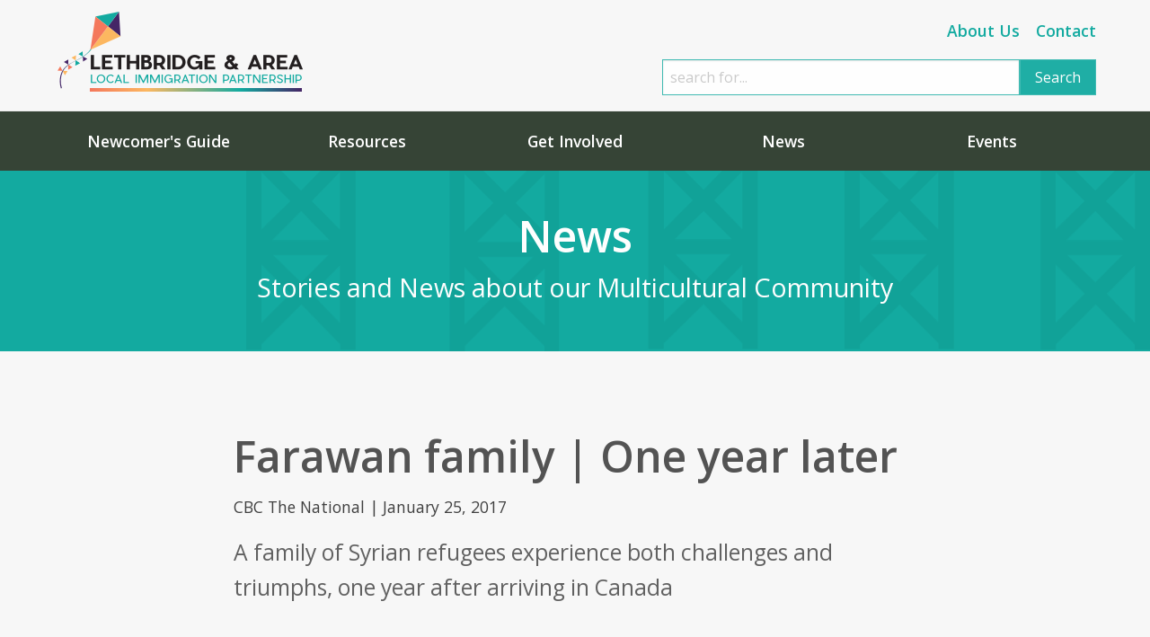

--- FILE ---
content_type: text/html; charset=UTF-8
request_url: https://lethbridgeimmigration.ca/news/2017/farawan-family-one-year-later
body_size: 4012
content:
<!DOCTYPE html><html
class="no-js" lang="en"><head><meta
charset="utf-8"><meta
http-equiv="x-ua-compatible" content="ie=edge"><meta
name="viewport" content="width=device-width, initial-scale=1.0"><title>Farawan family | One year later</title><meta
name="description" content="A family of Syrian refugees experience both challenges and triumphs, one year after arriving in Canada" /><meta
property="fb:app_id" content=""><meta
property="og:url" content="https://lethbridgeimmigration.ca/news/2017/farawan-family-one-year-later" /><meta
property="og:type" content="website" /><meta
property="og:title" content="Farawan family | One year later" /><meta
property="og:image" content="https://lethbridgeimmigration.ca/uploads/images/_1200x630_crop_center-center_none/homepage_img.jpg?v=1766075515%2C0.5%2C0.5" /><meta
property="og:image:width" content="1200" /><meta
property="og:image:height" content="630" /><meta
property="og:description" content="A family of Syrian refugees experience both challenges and triumphs, one year after arriving in Canada" /><meta
property="og:site_name" content="Lethbridge LIP" /><meta
property="og:locale" content="en_US" /><meta
property="og:locale:alternate" content="en_US" /><meta
name="twitter:card" content="summary_large_image" /><meta
name="twitter:site" content="" /><meta
name="twitter:url" content="https://lethbridgeimmigration.ca/news/2017/farawan-family-one-year-later" /><meta
name="twitter:title" content="Farawan family | One year later" /><meta
name="twitter:description" content="A family of Syrian refugees experience both challenges and triumphs, one year after arriving in Canada" /><meta
name="twitter:image" content="https://lethbridgeimmigration.ca/uploads/images/_1200x600_crop_center-center_none/homepage_img.jpg?v=1766075515%2C0.5%2C0.5" /><link
rel="home" href="https://lethbridgeimmigration.ca/" /><link
rel="canonical" href="https://lethbridgeimmigration.ca/news/2017/farawan-family-one-year-later"><link
rel="stylesheet" href="/dist/css/site-lethbridgelip.css?id=3e670486f4613ff1b0c577d8c97691eb"><link
rel="stylesheet" href="https://use.fontawesome.com/releases/v5.0.9/css/all.css"
integrity="sha384-5SOiIsAziJl6AWe0HWRKTXlfcSHKmYV4RBF18PPJ173Kzn7jzMyFuTtk8JA7QQG1"
crossorigin="anonymous"><link
rel="preconnect" href="https://fonts.googleapis.com"><link
rel="preconnect" href="https://fonts.gstatic.com" crossorigin><link
href="https://fonts.googleapis.com/css2?family=Open+Sans:wght@400;600&display=swap" rel="stylesheet"> <script src="https://cdnjs.cloudflare.com/ajax/libs/lazysizes/5.3.2/lazysizes.min.js"
                    integrity="sha512-q583ppKrCRc7N5O0n2nzUiJ+suUv7Et1JGels4bXOaMFQcamPk9HjdUknZuuFjBNs7tsMuadge5k9RzdmO+1GQ=="
                    crossorigin="anonymous" referrerpolicy="no-referrer"></script> <script src="https://cdnjs.cloudflare.com/ajax/libs/lazysizes/5.3.2/plugins/respimg/ls.respimg.min.js"
                    integrity="sha512-wx6mQs3FAg3I/qwFLpdbFrUbI3bR5OjPFCg8MlszSokKIlh9Knwsj0TG3VzEOke2JDXpDfcvOdc7mACgRbnyow=="
                    crossorigin="anonymous" referrerpolicy="no-referrer"></script> <script defer data-domain="lethbridgeimmigration.ca" src="https://plausible.io/js/script.outbound-links.file-downloads.tagged-events.js"></script> <script>window.plausible=window.plausible||function(){(window.plausible.q=window.plausible.q||[]).push(arguments)}</script> <link
rel="apple-touch-icon" sizes="180x180" href="/apple-touch-icon.png"><link
rel="icon" type="image/png" sizes="32x32" href="/favicon-32x32.png"><link
rel="icon" type="image/png" sizes="16x16" href="/favicon-16x16.png"><link
rel="manifest" href="/site.webmanifest"><link
rel="mask-icon" href="/safari-pinned-tab.svg" color="#5bbad5"><meta
name="msapplication-TileColor" content="#da532c"><meta
name="theme-color" content="#ffffff">
</head><body
class="news"><div
class="off-canvas-wrapper"><div
class="off-canvas-wrapper-inner" data-off-canvas-wrapper><div
class="off-canvas position-right" id="offCanvas" data-off-canvas data-position="right">
<button
class="close-button" aria-label="Close menu" type="button" data-close=""><span
aria-hidden="true">×</span>
</button><ul
id="nav-offcanvas" class="vertical menu"><li
class="hide-for-large hide-for-medium"><a
href="https://lethbridgeimmigration.ca/">Home</a></li><li>
<a
class="" href="https://lethbridgeimmigration.ca/newcomers">Newcomer&#039;s Guide</a></li><li>
<a
class="" href="https://lethbridgeimmigration.ca/resources">Resources</a></li><li>
<a
class="" href="https://lethbridgeimmigration.ca/get-involved">Get Involved</a></li><li>
<a
class="" href="https://lethbridgeimmigration.ca/news">News</a></li><li>
<a
class="" href="https://lethbridgeimmigration.ca/events">Events</a></li><li>
<a
class="" href="https://lethbridgeimmigration.ca/about-us">About Us</a></li><li>
<a
class="" href="https://lethbridgeimmigration.ca/contact">Contact</a></li></ul></div><div
class="container off-canvas-content" data-off-canvas-content><div
class="title-bar" data-responsive-toggle="responsive-menu" data-hide-for="medium"><div
class="title-bar-left">
<a
href="https://lethbridgeimmigration.ca/">
<img
src="/dist/img/lethbridgelip_logo_mobile.png"
srcset="/dist/img/lethbridgelip_logo_mobile.png 1x, /dist/img/lethbridgelip_logo_mobile@2x.png 2x"
alt="Lethbridge LIP logo" class="logo" style="min-width: 250px">
</a></div><div
class="title-bar-right"><div
class="button-group pull-right">
<button
class="button menu-button-mobile pull-right" title="Menu" data-open="offCanvas"><i
class="fas fa-bars"></i><span
class="hide-for-small-only"> Menu</span></button></div></div></div><header><div
class="grid-container show-for-medium"><div
class="grid-x"><div
class="medium-7 cell"><div
class="site-logo">
<a
href="https://lethbridgeimmigration.ca/">
<img
src="/dist/img/lethbridgelip_logo.png"
srcset="/dist/img/lethbridgelip_logo.png 1x, /dist/img/lethbridgelip_logo@2x.png 2x"
alt="Lethbridge LIP logo" class="logo">
</a></div></div><div
class="medium-5 cell nav-top nav-secondary"><ul
class="menu simple align-right"><li>
<a
class="" href="https://lethbridgeimmigration.ca/about-us">About Us</a></li><li>
<a
class="" href="https://lethbridgeimmigration.ca/contact">Contact</a></li></ul><form
class="search-input" action="https://lethbridgeimmigration.ca/search"><div
class="input-group">
<input
class="input-group-field" type="search" name="q" placeholder="search for..."><div
class="input-group-button">
<input
type="submit" class="button" value="Search"></div></div></form></div></div></div><div
class="show-for-medium nav-main-container"><div
class="grid-container"><div
class="grid-x"><div
class="large-12 cell"><nav
class="nav-primary"><ul
class="dropdown menu expanded align-center" data-dropdown-menu><li
class="hide-for-large hide-for-medium"><a
href="https://lethbridgeimmigration.ca/">Home</a></li><li>
<a
class="" href="https://lethbridgeimmigration.ca/newcomers">Newcomer&#039;s Guide</a></li><li>
<a
class="" href="https://lethbridgeimmigration.ca/resources">Resources</a></li><li>
<a
class="" href="https://lethbridgeimmigration.ca/get-involved">Get Involved</a></li><li>
<a
class="" href="https://lethbridgeimmigration.ca/news">News</a></li><li>
<a
class="" href="https://lethbridgeimmigration.ca/events">Events</a></li></ul></nav></div></div></div></div></header><div
class="page-header intro-background section-background"><div
class="grid-container"><div
class="grid-x"><div
class="small-12 cell"><div
class="page-intro"><div
class="nav_breadcrumbs_header clearfix"><nav
aria-label="You are here:"><ul
class="breadcrumbs"></ul></nav></div><h1 class="page-heading"><a
href="/news">News</a>
<span>Stories and News about our Multicultural Community</span></h1><div
class="language-select"><div
id="google_translate_element"></div> <script type="text/javascript">function googleTranslateElementInit(){new google.translate.TranslateElement({pageLanguage:'en',gaTrack:true,gaId:'UA-116517876-1'},'google_translate_element');}</script> <script type="text/javascript" src="//translate.google.com/translate_a/element.js?cb=googleTranslateElementInit" async></script> </div></div></div></div></div></div><div
class="content-section content-main"><div
class="inner"><div
class="grid-container"><div
class="grid-x"><div
class="small-12 cell"><article><h1>Farawan family | One year later</h1><p
class="meta">CBC The National | January 25, 2017</p><p
class="lead">A family of Syrian refugees experience both challenges and triumphs, one year after arriving in Canada</p><div
class="video-container"><iframe
width="200" height="113" src="https://www.youtube.com/embed/lwEIfGHkTMM?feature=oembed" frameborder="0" allow="accelerometer; autoplay; clipboard-write; encrypted-media; gyroscope; picture-in-picture; web-share" referrerpolicy="strict-origin-when-cross-origin" allowfullscreen="" title="Farawan family | One year later"></iframe></div><div
class="links"></div></article></div></div></div></div></div><div
class="content-section sitemap-nav-footer"><div
class="grid-container"><div
class="grid-x"><div
class="small-12 cell"><p
class="toggle-link section-sitemap"><a
data-toggle="panel">Sitemap<i
class="fas fa-chevron-down"></i></a></p><div
class="callout" id="panel" data-toggler data-animate="fade-in fade-out" data-closable>
<button
class="close-button" data-close>&times;</button><div
class="grid-container"><div
class="grid-x links align-center"><div
class="small-12 medium-4 cell"><ul
class="menu align-center"><li
class="first heading">
<a
class="" href="https://lethbridgeimmigration.ca/newcomers">Newcomer&#039;s Guide</a></li><li><a
href="https://lethbridgeimmigration.ca/newcomers/living-in-lethbridge">Living in Lethbridge</a></li><li><a
href="https://lethbridgeimmigration.ca/newcomers/working-in-lethbridge">Working in Lethbridge</a></li><li><a
href="https://lethbridgeimmigration.ca/newcomers/newcomer-health">Newcomer Health</a></li><li><a
href="https://lethbridgeimmigration.ca/newcomers/language-education-and-learning">Language, Education and Learning</a></li><li><a
href="https://lethbridgeimmigration.ca/newcomers/staying-safe-in-lethbridge">Staying Safe in Lethbridge</a></li><li><a
href="https://lethbridgeimmigration.ca/newcomers/getting-around-lethbridge">Getting around Lethbridge</a></li><li><a
href="https://lethbridgeimmigration.ca/newcomers/government">Government</a></li><li><a
href="https://lethbridgeimmigration.ca/newcomers/things-to-do-in-lethbridge">Things to do in Lethbridge</a></li><li><a
href="https://lethbridgeimmigration.ca/newcomers/welcome-to-alberta">Welcome to Alberta</a></li><li><a
href="https://lethbridgeimmigration.ca/newcomers/resources-for-ukrainians">Resources for Ukrainians</a></li><li><a
href="https://lethbridgeimmigration.ca/newcomers/resources-for-francophone-newcomers">Resources for Francophone Newcomers</a></li></ul></div><div
class="small-12 medium-4 cell"><ul
class="menu align-center"><li
class="first heading">
<a
class="" href="https://lethbridgeimmigration.ca/resources">Resources</a></li><li><a
href="https://lethbridgeimmigration.ca/resources/for-everyone">For Everyone</a></li><li><a
href="https://lethbridgeimmigration.ca/resources/for-employers">For Employers</a></li><li><a
href="https://lethbridgeimmigration.ca/resources/for-service-providers">For Service Providers</a></li><li><a
href="https://lethbridgeimmigration.ca/resources/lethbridge-local-immigration-partnership">Lethbridge LIP</a></li></ul><ul
class="menu align-center"><li
class="first heading">
<a
class="" href="https://lethbridgeimmigration.ca/get-involved">Get Involved</a></li><li><a
href="https://lethbridgeimmigration.ca/get-involved/volunteering">Volunteering</a></li><li><a
href="https://lethbridgeimmigration.ca/get-involved/lethbridge-lip">Lethbridge LIP</a></li><li><a
href="https://lethbridgeimmigration.ca/get-involved/supporters-and-donors">Supporters and Donors</a></li></ul></div><div
class="small-12 medium-4 cell"><ul
class="menu align-center"><li
class="first heading">
<a
class="" href="https://lethbridgeimmigration.ca/news">News</a></li><li
class="another heading">
<a
class="" href="https://lethbridgeimmigration.ca/events">Events</a></li><li
class="another heading">
<a
class="" href="https://lethbridgeimmigration.ca/about-us">About Us</a></li><li><a
href="https://lethbridgeimmigration.ca/about-us/community-partnership-council">Community Partnership Council</a></li><li><a
href="https://lethbridgeimmigration.ca/about-us/immigrant-advisory-table">Immigrant Advisory Table</a></li><li><a
href="https://lethbridgeimmigration.ca/about-us/working-groups">Working Groups</a></li><li
class="another heading">
<a
class="" href="https://lethbridgeimmigration.ca/contact">Contact</a></li></ul></div></div></div></div></div></div></div></div><footer><div
class="footer"><div
class="footer-logos"><div
class="grid-container"><div
class="grid-x grid-padding-x align-middle text-center"><div
class="small-12 medium-5 cell"><p
class="logo-text">In Association with</p>
<a
class="ga-tracking" href="https://lfsfamily.ca/">
<img
src="/dist/img/lfs_logo_new.png"
srcset="/dist/img/lfs_logo_new.png 1x, /dist/img/lfs_logo_new@2x.png 2x"
alt="Lethbridge Family Services logo" class="logo"><span
class="show-for-sr">Lethbridge Family Services</span>
</a></div><div
class="small-12 medium-7 cell">
<a
class="ga-tracking" href="https://www.canada.ca/en/immigration-refugees-citizenship.html">
<img
src="/dist/img/IRCC_logo.png"
srcset="/dist/img/IRCC_logo.png 1x, /dist/img/IRCC_logo@2x.png 2x"
alt="Immigration, Refugees and Citizenship Canada logo" class="logo"><span
class="show-for-sr">Immigration, Refugees and Citizenship Canada</span>
</a></div></div></div></div><div
class="footer-text"><div
class="grid-container"><div
class="grid-x footer-text"><div
class="small-12 cell"><div
class="text-center"><p>The Lethbridge LIP initiative is funded by Immigration, Refugee and Citizenship Canada (IRCC) and is in partnership with Lethbridge Family Services.</p></div></div></div></div></div></div><div
class="ribbon"></div><div
class="grid-x footer-copyright"><div
class="small-12 cell"><p
class="disclaimer">
<small>Information published on this website is intended for the purpose of providing general information and although efforts have been made to present accurate and reliable information, website users should contact any organizations listed on this site directly for up to date information related to services offered.</small></p><ul
class="menu align-center"><li><a
href="https://lethbridgeimmigration.ca/">&copy; 2025 Lethbridge Local Immigration Partnership</a></li><li><a
href="/privacy">Privacy Policy</a></li><li><a
href="/credits">Credits</a></li></ul></div></div></footer></div></div></div> <script
            src="https://code.jquery.com/jquery-3.6.0.min.js"
            integrity="sha256-/xUj+3OJU5yExlq6GSYGSHk7tPXikynS7ogEvDej/m4="
            crossorigin="anonymous"></script> <script src="https://lethbridgeimmigration.ca/dist/js/what-input.min.js"></script> <script src="https://lethbridgeimmigration.ca/dist/js/foundation.min.js"></script> <script src="/dist/js/site-lethbridgelip.js?id=d12d2e7d9cd4b153beafead320afd806"></script> <script defer src="https://static.cloudflareinsights.com/beacon.min.js/vcd15cbe7772f49c399c6a5babf22c1241717689176015" integrity="sha512-ZpsOmlRQV6y907TI0dKBHq9Md29nnaEIPlkf84rnaERnq6zvWvPUqr2ft8M1aS28oN72PdrCzSjY4U6VaAw1EQ==" data-cf-beacon='{"version":"2024.11.0","token":"2f6cae25ecab40728f50be4fdf040b0a","r":1,"server_timing":{"name":{"cfCacheStatus":true,"cfEdge":true,"cfExtPri":true,"cfL4":true,"cfOrigin":true,"cfSpeedBrain":true},"location_startswith":null}}' crossorigin="anonymous"></script>
</body></html>

--- FILE ---
content_type: text/css
request_url: https://lethbridgeimmigration.ca/dist/css/site-lethbridgelip.css?id=3e670486f4613ff1b0c577d8c97691eb
body_size: 23013
content:
@charset "UTF-8";@media print,screen and (min-width:40em){.reveal,.reveal.large,.reveal.small,.reveal.tiny{left:auto;margin:0 auto;right:auto}}
/*! normalize-scss | MIT/GPLv2 License | bit.ly/normalize-scss */html{-ms-text-size-adjust:100%;-webkit-text-size-adjust:100%;font-family:sans-serif;line-height:1.15}article,aside,footer,header,nav,section{display:block}h1{font-size:2em;margin:.67em 0}figcaption,figure{display:block}figure{margin:1em 40px}hr{box-sizing:content-box;overflow:visible}main{display:block}pre{font-family:monospace,monospace;font-size:1em}a{-webkit-text-decoration-skip:objects;background-color:transparent}a:active,a:hover{outline-width:0}abbr[title]{border-bottom:none;text-decoration:underline;-webkit-text-decoration:underline dotted;text-decoration:underline dotted}b,strong{font-weight:inherit;font-weight:bolder}code,kbd,samp{font-family:monospace,monospace;font-size:1em}dfn{font-style:italic}mark{background-color:#ff0;color:#000}sub,sup{font-size:75%;line-height:0;position:relative;vertical-align:baseline}sub{bottom:-.25em}sup{top:-.5em}audio,video{display:inline-block}audio:not([controls]){display:none;height:0}img{border-style:none}svg:not(:root){overflow:hidden}button,input,optgroup,select,textarea{font-family:sans-serif;font-size:100%;line-height:1.15;margin:0}button{overflow:visible}button,select{text-transform:none}[type=reset],[type=submit],button,html [type=button]{-webkit-appearance:button}[type=button]::-moz-focus-inner,[type=reset]::-moz-focus-inner,[type=submit]::-moz-focus-inner,button::-moz-focus-inner{border-style:none;padding:0}[type=button]:-moz-focusring,[type=reset]:-moz-focusring,[type=submit]:-moz-focusring,button:-moz-focusring{outline:1px dotted ButtonText}input{overflow:visible}[type=checkbox],[type=radio]{box-sizing:border-box;padding:0}[type=number]::-webkit-inner-spin-button,[type=number]::-webkit-outer-spin-button{height:auto}[type=search]{-webkit-appearance:textfield;outline-offset:-2px}[type=search]::-webkit-search-cancel-button,[type=search]::-webkit-search-decoration{-webkit-appearance:none}::-webkit-file-upload-button{-webkit-appearance:button;font:inherit}fieldset{border:1px solid silver;margin:0 2px;padding:.35em .625em .75em}legend{box-sizing:border-box;color:inherit;display:table;padding:0;white-space:normal}progress{display:inline-block;vertical-align:baseline}textarea{overflow:auto}details{display:block}summary{display:list-item}menu{display:block}canvas{display:inline-block}[hidden],template{display:none}.foundation-mq{font-family:"small=0em&medium=40em&large=64em&xlarge=75em&xxlarge=90em"}html{box-sizing:border-box;font-size:110%}*,:after,:before{box-sizing:inherit}body{-webkit-font-smoothing:antialiased;-moz-osx-font-smoothing:grayscale;background:#f7f7f7;color:#404040;font-family:Open Sans,Helvetica Neue Light,Helvetica Neue,Helvetica,Arial,sans-serif;font-weight:400;line-height:1.5;margin:0;padding:0}img{-ms-interpolation-mode:bicubic;display:inline-block;height:auto;max-width:100%;vertical-align:middle}textarea{border-radius:0;height:auto;min-height:50px}select{box-sizing:border-box;width:100%}.map_canvas embed,.map_canvas img,.map_canvas object,.mqa-display embed,.mqa-display img,.mqa-display object{max-width:none!important}button{-webkit-appearance:none;-moz-appearance:none;appearance:none;background:transparent;border:0;border-radius:0;cursor:auto;line-height:1;padding:0}[data-whatinput=mouse] button{outline:0}pre{overflow:auto}button,input,optgroup,select,textarea{font-family:inherit}.is-visible{display:block!important}.is-hidden{display:none!important}.grid-container{margin:0 auto;max-width:68.1818181818rem;padding-left:.8522727273rem;padding-right:.8522727273rem}@media print,screen and (min-width:40em){.grid-container{padding-left:1.1363636364rem;padding-right:1.1363636364rem}}.grid-container.fluid{margin:0 auto;max-width:100%;padding-left:.8522727273rem;padding-right:.8522727273rem}@media print,screen and (min-width:40em){.grid-container.fluid{padding-left:1.1363636364rem;padding-right:1.1363636364rem}}.grid-container.full{margin:0 auto;max-width:100%;padding-left:0;padding-right:0}.grid-x{display:flex;flex-flow:row wrap}.cell{flex:0 0 auto;min-height:0;min-width:0;width:100%}.cell.auto{flex:1 1 0px}.cell.shrink{flex:0 0 auto}.grid-x>.auto,.grid-x>.shrink{width:auto}.grid-x>.small-1,.grid-x>.small-10,.grid-x>.small-11,.grid-x>.small-12,.grid-x>.small-2,.grid-x>.small-3,.grid-x>.small-4,.grid-x>.small-5,.grid-x>.small-6,.grid-x>.small-7,.grid-x>.small-8,.grid-x>.small-9,.grid-x>.small-full,.grid-x>.small-shrink{flex-basis:auto}@media print,screen and (min-width:40em){.grid-x>.medium-1,.grid-x>.medium-10,.grid-x>.medium-11,.grid-x>.medium-12,.grid-x>.medium-2,.grid-x>.medium-3,.grid-x>.medium-4,.grid-x>.medium-5,.grid-x>.medium-6,.grid-x>.medium-7,.grid-x>.medium-8,.grid-x>.medium-9,.grid-x>.medium-full,.grid-x>.medium-shrink{flex-basis:auto}}@media print,screen and (min-width:64em){.grid-x>.large-1,.grid-x>.large-10,.grid-x>.large-11,.grid-x>.large-12,.grid-x>.large-2,.grid-x>.large-3,.grid-x>.large-4,.grid-x>.large-5,.grid-x>.large-6,.grid-x>.large-7,.grid-x>.large-8,.grid-x>.large-9,.grid-x>.large-full,.grid-x>.large-shrink{flex-basis:auto}}.grid-x>.small-1{width:8.3333333333%}.grid-x>.small-2{width:16.6666666667%}.grid-x>.small-3{width:25%}.grid-x>.small-4{width:33.3333333333%}.grid-x>.small-5{width:41.6666666667%}.grid-x>.small-6{width:50%}.grid-x>.small-7{width:58.3333333333%}.grid-x>.small-8{width:66.6666666667%}.grid-x>.small-9{width:75%}.grid-x>.small-10{width:83.3333333333%}.grid-x>.small-11{width:91.6666666667%}.grid-x>.small-12{width:100%}@media print,screen and (min-width:40em){.grid-x>.medium-auto{flex:1 1 0px;width:auto}.grid-x>.medium-shrink{flex:0 0 auto;width:auto}.grid-x>.medium-1{width:8.3333333333%}.grid-x>.medium-2{width:16.6666666667%}.grid-x>.medium-3{width:25%}.grid-x>.medium-4{width:33.3333333333%}.grid-x>.medium-5{width:41.6666666667%}.grid-x>.medium-6{width:50%}.grid-x>.medium-7{width:58.3333333333%}.grid-x>.medium-8{width:66.6666666667%}.grid-x>.medium-9{width:75%}.grid-x>.medium-10{width:83.3333333333%}.grid-x>.medium-11{width:91.6666666667%}.grid-x>.medium-12{width:100%}}@media print,screen and (min-width:64em){.grid-x>.large-auto{flex:1 1 0px;width:auto}.grid-x>.large-shrink{flex:0 0 auto;width:auto}.grid-x>.large-1{width:8.3333333333%}.grid-x>.large-2{width:16.6666666667%}.grid-x>.large-3{width:25%}.grid-x>.large-4{width:33.3333333333%}.grid-x>.large-5{width:41.6666666667%}.grid-x>.large-6{width:50%}.grid-x>.large-7{width:58.3333333333%}.grid-x>.large-8{width:66.6666666667%}.grid-x>.large-9{width:75%}.grid-x>.large-10{width:83.3333333333%}.grid-x>.large-11{width:91.6666666667%}.grid-x>.large-12{width:100%}}.grid-margin-x:not(.grid-x)>.cell{width:auto}.grid-margin-y:not(.grid-y)>.cell{height:auto}.grid-margin-x{margin-left:- .8522727273rem;margin-right:- .8522727273rem}@media print,screen and (min-width:40em){.grid-margin-x{margin-left:- 1.1363636364rem;margin-right:- 1.1363636364rem}}.grid-margin-x>.cell{margin-left:.8522727273rem;margin-right:.8522727273rem;width:calc(100% - 1.70455rem)}@media print,screen and (min-width:40em){.grid-margin-x>.cell{margin-left:1.1363636364rem;margin-right:1.1363636364rem;width:calc(100% - 2.27273rem)}}.grid-margin-x>.auto,.grid-margin-x>.shrink{width:auto}.grid-margin-x>.small-1{width:calc(8.33333% - 1.70455rem)}.grid-margin-x>.small-2{width:calc(16.66667% - 1.70455rem)}.grid-margin-x>.small-3{width:calc(25% - 1.70455rem)}.grid-margin-x>.small-4{width:calc(33.33333% - 1.70455rem)}.grid-margin-x>.small-5{width:calc(41.66667% - 1.70455rem)}.grid-margin-x>.small-6{width:calc(50% - 1.70455rem)}.grid-margin-x>.small-7{width:calc(58.33333% - 1.70455rem)}.grid-margin-x>.small-8{width:calc(66.66667% - 1.70455rem)}.grid-margin-x>.small-9{width:calc(75% - 1.70455rem)}.grid-margin-x>.small-10{width:calc(83.33333% - 1.70455rem)}.grid-margin-x>.small-11{width:calc(91.66667% - 1.70455rem)}.grid-margin-x>.small-12{width:calc(100% - 1.70455rem)}@media print,screen and (min-width:40em){.grid-margin-x>.auto,.grid-margin-x>.shrink{width:auto}.grid-margin-x>.small-1{width:calc(8.33333% - 2.27273rem)}.grid-margin-x>.small-2{width:calc(16.66667% - 2.27273rem)}.grid-margin-x>.small-3{width:calc(25% - 2.27273rem)}.grid-margin-x>.small-4{width:calc(33.33333% - 2.27273rem)}.grid-margin-x>.small-5{width:calc(41.66667% - 2.27273rem)}.grid-margin-x>.small-6{width:calc(50% - 2.27273rem)}.grid-margin-x>.small-7{width:calc(58.33333% - 2.27273rem)}.grid-margin-x>.small-8{width:calc(66.66667% - 2.27273rem)}.grid-margin-x>.small-9{width:calc(75% - 2.27273rem)}.grid-margin-x>.small-10{width:calc(83.33333% - 2.27273rem)}.grid-margin-x>.small-11{width:calc(91.66667% - 2.27273rem)}.grid-margin-x>.small-12{width:calc(100% - 2.27273rem)}.grid-margin-x>.medium-auto,.grid-margin-x>.medium-shrink{width:auto}.grid-margin-x>.medium-1{width:calc(8.33333% - 2.27273rem)}.grid-margin-x>.medium-2{width:calc(16.66667% - 2.27273rem)}.grid-margin-x>.medium-3{width:calc(25% - 2.27273rem)}.grid-margin-x>.medium-4{width:calc(33.33333% - 2.27273rem)}.grid-margin-x>.medium-5{width:calc(41.66667% - 2.27273rem)}.grid-margin-x>.medium-6{width:calc(50% - 2.27273rem)}.grid-margin-x>.medium-7{width:calc(58.33333% - 2.27273rem)}.grid-margin-x>.medium-8{width:calc(66.66667% - 2.27273rem)}.grid-margin-x>.medium-9{width:calc(75% - 2.27273rem)}.grid-margin-x>.medium-10{width:calc(83.33333% - 2.27273rem)}.grid-margin-x>.medium-11{width:calc(91.66667% - 2.27273rem)}.grid-margin-x>.medium-12{width:calc(100% - 2.27273rem)}}@media print,screen and (min-width:64em){.grid-margin-x>.large-auto,.grid-margin-x>.large-shrink{width:auto}.grid-margin-x>.large-1{width:calc(8.33333% - 2.27273rem)}.grid-margin-x>.large-2{width:calc(16.66667% - 2.27273rem)}.grid-margin-x>.large-3{width:calc(25% - 2.27273rem)}.grid-margin-x>.large-4{width:calc(33.33333% - 2.27273rem)}.grid-margin-x>.large-5{width:calc(41.66667% - 2.27273rem)}.grid-margin-x>.large-6{width:calc(50% - 2.27273rem)}.grid-margin-x>.large-7{width:calc(58.33333% - 2.27273rem)}.grid-margin-x>.large-8{width:calc(66.66667% - 2.27273rem)}.grid-margin-x>.large-9{width:calc(75% - 2.27273rem)}.grid-margin-x>.large-10{width:calc(83.33333% - 2.27273rem)}.grid-margin-x>.large-11{width:calc(91.66667% - 2.27273rem)}.grid-margin-x>.large-12{width:calc(100% - 2.27273rem)}}.grid-padding-x .grid-padding-x{margin-left:- .8522727273rem;margin-right:- .8522727273rem}@media print,screen and (min-width:40em){.grid-padding-x .grid-padding-x{margin-left:- 1.1363636364rem;margin-right:- 1.1363636364rem}}.grid-container:not(.full)>.grid-padding-x{margin-left:- .8522727273rem;margin-right:- .8522727273rem}@media print,screen and (min-width:40em){.grid-container:not(.full)>.grid-padding-x{margin-left:- 1.1363636364rem;margin-right:- 1.1363636364rem}}.grid-padding-x>.cell{padding-left:.8522727273rem;padding-right:.8522727273rem}@media print,screen and (min-width:40em){.grid-padding-x>.cell{padding-left:1.1363636364rem;padding-right:1.1363636364rem}}.small-up-1>.cell{width:100%}.small-up-2>.cell{width:50%}.small-up-3>.cell{width:33.3333333333%}.small-up-4>.cell{width:25%}.small-up-5>.cell{width:20%}.small-up-6>.cell{width:16.6666666667%}.small-up-7>.cell{width:14.2857142857%}.small-up-8>.cell{width:12.5%}@media print,screen and (min-width:40em){.medium-up-1>.cell{width:100%}.medium-up-2>.cell{width:50%}.medium-up-3>.cell{width:33.3333333333%}.medium-up-4>.cell{width:25%}.medium-up-5>.cell{width:20%}.medium-up-6>.cell{width:16.6666666667%}.medium-up-7>.cell{width:14.2857142857%}.medium-up-8>.cell{width:12.5%}}@media print,screen and (min-width:64em){.large-up-1>.cell{width:100%}.large-up-2>.cell{width:50%}.large-up-3>.cell{width:33.3333333333%}.large-up-4>.cell{width:25%}.large-up-5>.cell{width:20%}.large-up-6>.cell{width:16.6666666667%}.large-up-7>.cell{width:14.2857142857%}.large-up-8>.cell{width:12.5%}}.grid-margin-x.small-up-1>.cell{width:calc(100% - 1.70455rem)}.grid-margin-x.small-up-2>.cell{width:calc(50% - 1.70455rem)}.grid-margin-x.small-up-3>.cell{width:calc(33.33333% - 1.70455rem)}.grid-margin-x.small-up-4>.cell{width:calc(25% - 1.70455rem)}.grid-margin-x.small-up-5>.cell{width:calc(20% - 1.70455rem)}.grid-margin-x.small-up-6>.cell{width:calc(16.66667% - 1.70455rem)}.grid-margin-x.small-up-7>.cell{width:calc(14.28571% - 1.70455rem)}.grid-margin-x.small-up-8>.cell{width:calc(12.5% - 1.70455rem)}@media print,screen and (min-width:40em){.grid-margin-x.small-up-1>.cell{width:calc(100% - 1.70455rem)}.grid-margin-x.small-up-2>.cell{width:calc(50% - 1.70455rem)}.grid-margin-x.small-up-3>.cell{width:calc(33.33333% - 1.70455rem)}.grid-margin-x.small-up-4>.cell{width:calc(25% - 1.70455rem)}.grid-margin-x.small-up-5>.cell{width:calc(20% - 1.70455rem)}.grid-margin-x.small-up-6>.cell{width:calc(16.66667% - 1.70455rem)}.grid-margin-x.small-up-7>.cell{width:calc(14.28571% - 1.70455rem)}.grid-margin-x.small-up-8>.cell{width:calc(12.5% - 1.70455rem)}.grid-margin-x.medium-up-1>.cell{width:calc(100% - 2.27273rem)}.grid-margin-x.medium-up-2>.cell{width:calc(50% - 2.27273rem)}.grid-margin-x.medium-up-3>.cell{width:calc(33.33333% - 2.27273rem)}.grid-margin-x.medium-up-4>.cell{width:calc(25% - 2.27273rem)}.grid-margin-x.medium-up-5>.cell{width:calc(20% - 2.27273rem)}.grid-margin-x.medium-up-6>.cell{width:calc(16.66667% - 2.27273rem)}.grid-margin-x.medium-up-7>.cell{width:calc(14.28571% - 2.27273rem)}.grid-margin-x.medium-up-8>.cell{width:calc(12.5% - 2.27273rem)}}@media print,screen and (min-width:64em){.grid-margin-x.large-up-1>.cell{width:calc(100% - 2.27273rem)}.grid-margin-x.large-up-2>.cell{width:calc(50% - 2.27273rem)}.grid-margin-x.large-up-3>.cell{width:calc(33.33333% - 2.27273rem)}.grid-margin-x.large-up-4>.cell{width:calc(25% - 2.27273rem)}.grid-margin-x.large-up-5>.cell{width:calc(20% - 2.27273rem)}.grid-margin-x.large-up-6>.cell{width:calc(16.66667% - 2.27273rem)}.grid-margin-x.large-up-7>.cell{width:calc(14.28571% - 2.27273rem)}.grid-margin-x.large-up-8>.cell{width:calc(12.5% - 2.27273rem)}}.small-margin-collapse,.small-margin-collapse>.cell{margin-left:0;margin-right:0}.small-margin-collapse>.small-1{width:8.3333333333%}.small-margin-collapse>.small-2{width:16.6666666667%}.small-margin-collapse>.small-3{width:25%}.small-margin-collapse>.small-4{width:33.3333333333%}.small-margin-collapse>.small-5{width:41.6666666667%}.small-margin-collapse>.small-6{width:50%}.small-margin-collapse>.small-7{width:58.3333333333%}.small-margin-collapse>.small-8{width:66.6666666667%}.small-margin-collapse>.small-9{width:75%}.small-margin-collapse>.small-10{width:83.3333333333%}.small-margin-collapse>.small-11{width:91.6666666667%}.small-margin-collapse>.small-12{width:100%}@media print,screen and (min-width:40em){.small-margin-collapse>.medium-1{width:8.3333333333%}.small-margin-collapse>.medium-2{width:16.6666666667%}.small-margin-collapse>.medium-3{width:25%}.small-margin-collapse>.medium-4{width:33.3333333333%}.small-margin-collapse>.medium-5{width:41.6666666667%}.small-margin-collapse>.medium-6{width:50%}.small-margin-collapse>.medium-7{width:58.3333333333%}.small-margin-collapse>.medium-8{width:66.6666666667%}.small-margin-collapse>.medium-9{width:75%}.small-margin-collapse>.medium-10{width:83.3333333333%}.small-margin-collapse>.medium-11{width:91.6666666667%}.small-margin-collapse>.medium-12{width:100%}}@media print,screen and (min-width:64em){.small-margin-collapse>.large-1{width:8.3333333333%}.small-margin-collapse>.large-2{width:16.6666666667%}.small-margin-collapse>.large-3{width:25%}.small-margin-collapse>.large-4{width:33.3333333333%}.small-margin-collapse>.large-5{width:41.6666666667%}.small-margin-collapse>.large-6{width:50%}.small-margin-collapse>.large-7{width:58.3333333333%}.small-margin-collapse>.large-8{width:66.6666666667%}.small-margin-collapse>.large-9{width:75%}.small-margin-collapse>.large-10{width:83.3333333333%}.small-margin-collapse>.large-11{width:91.6666666667%}.small-margin-collapse>.large-12{width:100%}}.small-padding-collapse{margin-left:0;margin-right:0}.small-padding-collapse>.cell{padding-left:0;padding-right:0}@media print,screen and (min-width:40em){.medium-margin-collapse,.medium-margin-collapse>.cell{margin-left:0;margin-right:0}.medium-margin-collapse>.small-1{width:8.3333333333%}.medium-margin-collapse>.small-2{width:16.6666666667%}.medium-margin-collapse>.small-3{width:25%}.medium-margin-collapse>.small-4{width:33.3333333333%}.medium-margin-collapse>.small-5{width:41.6666666667%}.medium-margin-collapse>.small-6{width:50%}.medium-margin-collapse>.small-7{width:58.3333333333%}.medium-margin-collapse>.small-8{width:66.6666666667%}.medium-margin-collapse>.small-9{width:75%}.medium-margin-collapse>.small-10{width:83.3333333333%}.medium-margin-collapse>.small-11{width:91.6666666667%}.medium-margin-collapse>.small-12{width:100%}.medium-margin-collapse>.medium-1{width:8.3333333333%}.medium-margin-collapse>.medium-2{width:16.6666666667%}.medium-margin-collapse>.medium-3{width:25%}.medium-margin-collapse>.medium-4{width:33.3333333333%}.medium-margin-collapse>.medium-5{width:41.6666666667%}.medium-margin-collapse>.medium-6{width:50%}.medium-margin-collapse>.medium-7{width:58.3333333333%}.medium-margin-collapse>.medium-8{width:66.6666666667%}.medium-margin-collapse>.medium-9{width:75%}.medium-margin-collapse>.medium-10{width:83.3333333333%}.medium-margin-collapse>.medium-11{width:91.6666666667%}.medium-margin-collapse>.medium-12{width:100%}}@media print,screen and (min-width:64em){.medium-margin-collapse>.large-1{width:8.3333333333%}.medium-margin-collapse>.large-2{width:16.6666666667%}.medium-margin-collapse>.large-3{width:25%}.medium-margin-collapse>.large-4{width:33.3333333333%}.medium-margin-collapse>.large-5{width:41.6666666667%}.medium-margin-collapse>.large-6{width:50%}.medium-margin-collapse>.large-7{width:58.3333333333%}.medium-margin-collapse>.large-8{width:66.6666666667%}.medium-margin-collapse>.large-9{width:75%}.medium-margin-collapse>.large-10{width:83.3333333333%}.medium-margin-collapse>.large-11{width:91.6666666667%}.medium-margin-collapse>.large-12{width:100%}}@media print,screen and (min-width:40em){.medium-padding-collapse{margin-left:0;margin-right:0}.medium-padding-collapse>.cell{padding-left:0;padding-right:0}}@media print,screen and (min-width:64em){.large-margin-collapse,.large-margin-collapse>.cell{margin-left:0;margin-right:0}.large-margin-collapse>.small-1{width:8.3333333333%}.large-margin-collapse>.small-2{width:16.6666666667%}.large-margin-collapse>.small-3{width:25%}.large-margin-collapse>.small-4{width:33.3333333333%}.large-margin-collapse>.small-5{width:41.6666666667%}.large-margin-collapse>.small-6{width:50%}.large-margin-collapse>.small-7{width:58.3333333333%}.large-margin-collapse>.small-8{width:66.6666666667%}.large-margin-collapse>.small-9{width:75%}.large-margin-collapse>.small-10{width:83.3333333333%}.large-margin-collapse>.small-11{width:91.6666666667%}.large-margin-collapse>.small-12{width:100%}.large-margin-collapse>.medium-1{width:8.3333333333%}.large-margin-collapse>.medium-2{width:16.6666666667%}.large-margin-collapse>.medium-3{width:25%}.large-margin-collapse>.medium-4{width:33.3333333333%}.large-margin-collapse>.medium-5{width:41.6666666667%}.large-margin-collapse>.medium-6{width:50%}.large-margin-collapse>.medium-7{width:58.3333333333%}.large-margin-collapse>.medium-8{width:66.6666666667%}.large-margin-collapse>.medium-9{width:75%}.large-margin-collapse>.medium-10{width:83.3333333333%}.large-margin-collapse>.medium-11{width:91.6666666667%}.large-margin-collapse>.medium-12{width:100%}.large-margin-collapse>.large-1{width:8.3333333333%}.large-margin-collapse>.large-2{width:16.6666666667%}.large-margin-collapse>.large-3{width:25%}.large-margin-collapse>.large-4{width:33.3333333333%}.large-margin-collapse>.large-5{width:41.6666666667%}.large-margin-collapse>.large-6{width:50%}.large-margin-collapse>.large-7{width:58.3333333333%}.large-margin-collapse>.large-8{width:66.6666666667%}.large-margin-collapse>.large-9{width:75%}.large-margin-collapse>.large-10{width:83.3333333333%}.large-margin-collapse>.large-11{width:91.6666666667%}.large-margin-collapse>.large-12{width:100%}.large-padding-collapse{margin-left:0;margin-right:0}.large-padding-collapse>.cell{padding-left:0;padding-right:0}}.small-offset-0{margin-left:0}.grid-margin-x>.small-offset-0{margin-left:.85227rem}.small-offset-1{margin-left:8.3333333333%}.grid-margin-x>.small-offset-1{margin-left:calc(8.33333% + .85227rem)}.small-offset-2{margin-left:16.6666666667%}.grid-margin-x>.small-offset-2{margin-left:calc(16.66667% + .85227rem)}.small-offset-3{margin-left:25%}.grid-margin-x>.small-offset-3{margin-left:calc(25% + .85227rem)}.small-offset-4{margin-left:33.3333333333%}.grid-margin-x>.small-offset-4{margin-left:calc(33.33333% + .85227rem)}.small-offset-5{margin-left:41.6666666667%}.grid-margin-x>.small-offset-5{margin-left:calc(41.66667% + .85227rem)}.small-offset-6{margin-left:50%}.grid-margin-x>.small-offset-6{margin-left:calc(50% + .85227rem)}.small-offset-7{margin-left:58.3333333333%}.grid-margin-x>.small-offset-7{margin-left:calc(58.33333% + .85227rem)}.small-offset-8{margin-left:66.6666666667%}.grid-margin-x>.small-offset-8{margin-left:calc(66.66667% + .85227rem)}.small-offset-9{margin-left:75%}.grid-margin-x>.small-offset-9{margin-left:calc(75% + .85227rem)}.small-offset-10{margin-left:83.3333333333%}.grid-margin-x>.small-offset-10{margin-left:calc(83.33333% + .85227rem)}.small-offset-11{margin-left:91.6666666667%}.grid-margin-x>.small-offset-11{margin-left:calc(91.66667% + .85227rem)}@media print,screen and (min-width:40em){.medium-offset-0{margin-left:0}.grid-margin-x>.medium-offset-0{margin-left:1.13636rem}.medium-offset-1{margin-left:8.3333333333%}.grid-margin-x>.medium-offset-1{margin-left:calc(8.33333% + 1.13636rem)}.medium-offset-2{margin-left:16.6666666667%}.grid-margin-x>.medium-offset-2{margin-left:calc(16.66667% + 1.13636rem)}.medium-offset-3{margin-left:25%}.grid-margin-x>.medium-offset-3{margin-left:calc(25% + 1.13636rem)}.medium-offset-4{margin-left:33.3333333333%}.grid-margin-x>.medium-offset-4{margin-left:calc(33.33333% + 1.13636rem)}.medium-offset-5{margin-left:41.6666666667%}.grid-margin-x>.medium-offset-5{margin-left:calc(41.66667% + 1.13636rem)}.medium-offset-6{margin-left:50%}.grid-margin-x>.medium-offset-6{margin-left:calc(50% + 1.13636rem)}.medium-offset-7{margin-left:58.3333333333%}.grid-margin-x>.medium-offset-7{margin-left:calc(58.33333% + 1.13636rem)}.medium-offset-8{margin-left:66.6666666667%}.grid-margin-x>.medium-offset-8{margin-left:calc(66.66667% + 1.13636rem)}.medium-offset-9{margin-left:75%}.grid-margin-x>.medium-offset-9{margin-left:calc(75% + 1.13636rem)}.medium-offset-10{margin-left:83.3333333333%}.grid-margin-x>.medium-offset-10{margin-left:calc(83.33333% + 1.13636rem)}.medium-offset-11{margin-left:91.6666666667%}.grid-margin-x>.medium-offset-11{margin-left:calc(91.66667% + 1.13636rem)}}@media print,screen and (min-width:64em){.large-offset-0{margin-left:0}.grid-margin-x>.large-offset-0{margin-left:1.13636rem}.large-offset-1{margin-left:8.3333333333%}.grid-margin-x>.large-offset-1{margin-left:calc(8.33333% + 1.13636rem)}.large-offset-2{margin-left:16.6666666667%}.grid-margin-x>.large-offset-2{margin-left:calc(16.66667% + 1.13636rem)}.large-offset-3{margin-left:25%}.grid-margin-x>.large-offset-3{margin-left:calc(25% + 1.13636rem)}.large-offset-4{margin-left:33.3333333333%}.grid-margin-x>.large-offset-4{margin-left:calc(33.33333% + 1.13636rem)}.large-offset-5{margin-left:41.6666666667%}.grid-margin-x>.large-offset-5{margin-left:calc(41.66667% + 1.13636rem)}.large-offset-6{margin-left:50%}.grid-margin-x>.large-offset-6{margin-left:calc(50% + 1.13636rem)}.large-offset-7{margin-left:58.3333333333%}.grid-margin-x>.large-offset-7{margin-left:calc(58.33333% + 1.13636rem)}.large-offset-8{margin-left:66.6666666667%}.grid-margin-x>.large-offset-8{margin-left:calc(66.66667% + 1.13636rem)}.large-offset-9{margin-left:75%}.grid-margin-x>.large-offset-9{margin-left:calc(75% + 1.13636rem)}.large-offset-10{margin-left:83.3333333333%}.grid-margin-x>.large-offset-10{margin-left:calc(83.33333% + 1.13636rem)}.large-offset-11{margin-left:91.6666666667%}.grid-margin-x>.large-offset-11{margin-left:calc(91.66667% + 1.13636rem)}}.grid-y{display:flex;flex-flow:column nowrap}.grid-y>.cell{width:auto}.grid-y>.auto,.grid-y>.shrink{height:auto}.grid-y>.small-1,.grid-y>.small-10,.grid-y>.small-11,.grid-y>.small-12,.grid-y>.small-2,.grid-y>.small-3,.grid-y>.small-4,.grid-y>.small-5,.grid-y>.small-6,.grid-y>.small-7,.grid-y>.small-8,.grid-y>.small-9,.grid-y>.small-full,.grid-y>.small-shrink{flex-basis:auto}@media print,screen and (min-width:40em){.grid-y>.medium-1,.grid-y>.medium-10,.grid-y>.medium-11,.grid-y>.medium-12,.grid-y>.medium-2,.grid-y>.medium-3,.grid-y>.medium-4,.grid-y>.medium-5,.grid-y>.medium-6,.grid-y>.medium-7,.grid-y>.medium-8,.grid-y>.medium-9,.grid-y>.medium-full,.grid-y>.medium-shrink{flex-basis:auto}}@media print,screen and (min-width:64em){.grid-y>.large-1,.grid-y>.large-10,.grid-y>.large-11,.grid-y>.large-12,.grid-y>.large-2,.grid-y>.large-3,.grid-y>.large-4,.grid-y>.large-5,.grid-y>.large-6,.grid-y>.large-7,.grid-y>.large-8,.grid-y>.large-9,.grid-y>.large-full,.grid-y>.large-shrink{flex-basis:auto}}.grid-y>.small-1{height:8.3333333333%}.grid-y>.small-2{height:16.6666666667%}.grid-y>.small-3{height:25%}.grid-y>.small-4{height:33.3333333333%}.grid-y>.small-5{height:41.6666666667%}.grid-y>.small-6{height:50%}.grid-y>.small-7{height:58.3333333333%}.grid-y>.small-8{height:66.6666666667%}.grid-y>.small-9{height:75%}.grid-y>.small-10{height:83.3333333333%}.grid-y>.small-11{height:91.6666666667%}.grid-y>.small-12{height:100%}@media print,screen and (min-width:40em){.grid-y>.medium-auto{flex:1 1 0px;height:auto}.grid-y>.medium-shrink{height:auto}.grid-y>.medium-1{height:8.3333333333%}.grid-y>.medium-2{height:16.6666666667%}.grid-y>.medium-3{height:25%}.grid-y>.medium-4{height:33.3333333333%}.grid-y>.medium-5{height:41.6666666667%}.grid-y>.medium-6{height:50%}.grid-y>.medium-7{height:58.3333333333%}.grid-y>.medium-8{height:66.6666666667%}.grid-y>.medium-9{height:75%}.grid-y>.medium-10{height:83.3333333333%}.grid-y>.medium-11{height:91.6666666667%}.grid-y>.medium-12{height:100%}}@media print,screen and (min-width:64em){.grid-y>.large-auto{flex:1 1 0px;height:auto}.grid-y>.large-shrink{height:auto}.grid-y>.large-1{height:8.3333333333%}.grid-y>.large-2{height:16.6666666667%}.grid-y>.large-3{height:25%}.grid-y>.large-4{height:33.3333333333%}.grid-y>.large-5{height:41.6666666667%}.grid-y>.large-6{height:50%}.grid-y>.large-7{height:58.3333333333%}.grid-y>.large-8{height:66.6666666667%}.grid-y>.large-9{height:75%}.grid-y>.large-10{height:83.3333333333%}.grid-y>.large-11{height:91.6666666667%}.grid-y>.large-12{height:100%}}.grid-padding-y .grid-padding-y{margin-bottom:- .8522727273rem;margin-top:- .8522727273rem}@media print,screen and (min-width:40em){.grid-padding-y .grid-padding-y{margin-bottom:- 1.1363636364rem;margin-top:- 1.1363636364rem}}.grid-padding-y>.cell{padding-bottom:.8522727273rem;padding-top:.8522727273rem}@media print,screen and (min-width:40em){.grid-padding-y>.cell{padding-bottom:1.1363636364rem;padding-top:1.1363636364rem}}.grid-frame{align-items:stretch;flex-wrap:nowrap;overflow:hidden;position:relative;width:100vw}.cell .grid-frame{width:100%}.cell-block{max-width:100%;overflow-x:auto}.cell-block,.cell-block-y{-webkit-overflow-scrolling:touch;-ms-overflow-stype:-ms-autohiding-scrollbar}.cell-block-y{max-height:100%;overflow-y:auto}.cell-block-container{display:flex;flex-direction:column;max-height:100%}.cell-block-container>.grid-x{flex-wrap:nowrap;max-height:100%}@media print,screen and (min-width:40em){.medium-grid-frame{align-items:stretch;flex-wrap:nowrap;overflow:hidden;position:relative;width:100vw}.cell .medium-grid-frame{width:100%}.medium-cell-block{-webkit-overflow-scrolling:touch;-ms-overflow-stype:-ms-autohiding-scrollbar;max-width:100%;overflow-x:auto}.medium-cell-block-container{display:flex;flex-direction:column;max-height:100%}.medium-cell-block-container>.grid-x{flex-wrap:nowrap;max-height:100%}.medium-cell-block-y{-webkit-overflow-scrolling:touch;-ms-overflow-stype:-ms-autohiding-scrollbar;max-height:100%;overflow-y:auto}}@media print,screen and (min-width:64em){.large-grid-frame{align-items:stretch;flex-wrap:nowrap;overflow:hidden;position:relative;width:100vw}.cell .large-grid-frame{width:100%}.large-cell-block{-webkit-overflow-scrolling:touch;-ms-overflow-stype:-ms-autohiding-scrollbar;max-width:100%;overflow-x:auto}.large-cell-block-container{display:flex;flex-direction:column;max-height:100%}.large-cell-block-container>.grid-x{flex-wrap:nowrap;max-height:100%}.large-cell-block-y{-webkit-overflow-scrolling:touch;-ms-overflow-stype:-ms-autohiding-scrollbar;max-height:100%;overflow-y:auto}}.grid-y.grid-frame{align-items:stretch;flex-wrap:nowrap;height:100vh;overflow:hidden;position:relative;width:auto}@media print,screen and (min-width:40em){.grid-y.medium-grid-frame{align-items:stretch;flex-wrap:nowrap;height:100vh;overflow:hidden;position:relative;width:auto}}@media print,screen and (min-width:64em){.grid-y.large-grid-frame{align-items:stretch;flex-wrap:nowrap;height:100vh;overflow:hidden;position:relative;width:auto}}.cell .grid-y.grid-frame{height:100%}@media print,screen and (min-width:40em){.cell .grid-y.medium-grid-frame{height:100%}}@media print,screen and (min-width:64em){.cell .grid-y.large-grid-frame{height:100%}}.grid-margin-y{margin-bottom:- .8522727273rem;margin-top:- .8522727273rem}@media print,screen and (min-width:40em){.grid-margin-y{margin-bottom:- 1.1363636364rem;margin-top:- 1.1363636364rem}}.grid-margin-y>.cell{height:calc(100% - 1.70455rem);margin-bottom:.8522727273rem;margin-top:.8522727273rem}@media print,screen and (min-width:40em){.grid-margin-y>.cell{height:calc(100% - 2.27273rem);margin-bottom:1.1363636364rem;margin-top:1.1363636364rem}}.grid-margin-y>.auto,.grid-margin-y>.shrink{height:auto}.grid-margin-y>.small-1{height:calc(8.33333% - 1.70455rem)}.grid-margin-y>.small-2{height:calc(16.66667% - 1.70455rem)}.grid-margin-y>.small-3{height:calc(25% - 1.70455rem)}.grid-margin-y>.small-4{height:calc(33.33333% - 1.70455rem)}.grid-margin-y>.small-5{height:calc(41.66667% - 1.70455rem)}.grid-margin-y>.small-6{height:calc(50% - 1.70455rem)}.grid-margin-y>.small-7{height:calc(58.33333% - 1.70455rem)}.grid-margin-y>.small-8{height:calc(66.66667% - 1.70455rem)}.grid-margin-y>.small-9{height:calc(75% - 1.70455rem)}.grid-margin-y>.small-10{height:calc(83.33333% - 1.70455rem)}.grid-margin-y>.small-11{height:calc(91.66667% - 1.70455rem)}.grid-margin-y>.small-12{height:calc(100% - 1.70455rem)}@media print,screen and (min-width:40em){.grid-margin-y>.auto,.grid-margin-y>.shrink{height:auto}.grid-margin-y>.small-1{height:calc(8.33333% - 2.27273rem)}.grid-margin-y>.small-2{height:calc(16.66667% - 2.27273rem)}.grid-margin-y>.small-3{height:calc(25% - 2.27273rem)}.grid-margin-y>.small-4{height:calc(33.33333% - 2.27273rem)}.grid-margin-y>.small-5{height:calc(41.66667% - 2.27273rem)}.grid-margin-y>.small-6{height:calc(50% - 2.27273rem)}.grid-margin-y>.small-7{height:calc(58.33333% - 2.27273rem)}.grid-margin-y>.small-8{height:calc(66.66667% - 2.27273rem)}.grid-margin-y>.small-9{height:calc(75% - 2.27273rem)}.grid-margin-y>.small-10{height:calc(83.33333% - 2.27273rem)}.grid-margin-y>.small-11{height:calc(91.66667% - 2.27273rem)}.grid-margin-y>.small-12{height:calc(100% - 2.27273rem)}.grid-margin-y>.medium-auto,.grid-margin-y>.medium-shrink{height:auto}.grid-margin-y>.medium-1{height:calc(8.33333% - 2.27273rem)}.grid-margin-y>.medium-2{height:calc(16.66667% - 2.27273rem)}.grid-margin-y>.medium-3{height:calc(25% - 2.27273rem)}.grid-margin-y>.medium-4{height:calc(33.33333% - 2.27273rem)}.grid-margin-y>.medium-5{height:calc(41.66667% - 2.27273rem)}.grid-margin-y>.medium-6{height:calc(50% - 2.27273rem)}.grid-margin-y>.medium-7{height:calc(58.33333% - 2.27273rem)}.grid-margin-y>.medium-8{height:calc(66.66667% - 2.27273rem)}.grid-margin-y>.medium-9{height:calc(75% - 2.27273rem)}.grid-margin-y>.medium-10{height:calc(83.33333% - 2.27273rem)}.grid-margin-y>.medium-11{height:calc(91.66667% - 2.27273rem)}.grid-margin-y>.medium-12{height:calc(100% - 2.27273rem)}}@media print,screen and (min-width:64em){.grid-margin-y>.large-auto,.grid-margin-y>.large-shrink{height:auto}.grid-margin-y>.large-1{height:calc(8.33333% - 2.27273rem)}.grid-margin-y>.large-2{height:calc(16.66667% - 2.27273rem)}.grid-margin-y>.large-3{height:calc(25% - 2.27273rem)}.grid-margin-y>.large-4{height:calc(33.33333% - 2.27273rem)}.grid-margin-y>.large-5{height:calc(41.66667% - 2.27273rem)}.grid-margin-y>.large-6{height:calc(50% - 2.27273rem)}.grid-margin-y>.large-7{height:calc(58.33333% - 2.27273rem)}.grid-margin-y>.large-8{height:calc(66.66667% - 2.27273rem)}.grid-margin-y>.large-9{height:calc(75% - 2.27273rem)}.grid-margin-y>.large-10{height:calc(83.33333% - 2.27273rem)}.grid-margin-y>.large-11{height:calc(91.66667% - 2.27273rem)}.grid-margin-y>.large-12{height:calc(100% - 2.27273rem)}}.grid-frame.grid-margin-y{height:calc(100vh + 1.70455rem)}@media print,screen and (min-width:40em){.grid-frame.grid-margin-y{height:calc(100vh + 2.27273rem)}}@media print,screen and (min-width:64em){.grid-frame.grid-margin-y{height:calc(100vh + 2.27273rem)}}@media print,screen and (min-width:40em){.grid-margin-y.medium-grid-frame{height:calc(100vh + 2.27273rem)}}@media print,screen and (min-width:64em){.grid-margin-y.large-grid-frame{height:calc(100vh + 2.27273rem)}}blockquote,dd,div,dl,dt,form,h1,h2,h3,h4,h5,h6,li,ol,p,pre,td,th,ul{margin:0;padding:0}p{text-rendering:optimizeLegibility;font-size:inherit;line-height:1.6;margin-bottom:1rem}em,i{font-style:italic}b,em,i,strong{line-height:inherit}b,strong{font-weight:700}small{font-size:80%;line-height:inherit}.h1,.h2,.h3,.h4,.h5,.h6,h1,h2,h3,h4,h5,h6{text-rendering:optimizeLegibility;color:inherit;font-family:Open Sans,Helvetica Neue Light,Helvetica Neue,Helvetica,Arial,sans-serif;font-style:normal;font-weight:400}.h1 small,.h2 small,.h3 small,.h4 small,.h5 small,.h6 small,h1 small,h2 small,h3 small,h4 small,h5 small,h6 small{color:#cacaca;line-height:0}.h1,h1{font-size:1.7045454545rem}.h1,.h2,h1,h2{line-height:1.4;margin-bottom:.5rem;margin-top:0}.h2,h2{font-size:1.5340909091rem}.h3,h3{font-size:1.3636363636rem}.h3,.h4,h3,h4{line-height:1.4;margin-bottom:.5rem;margin-top:0}.h4,h4{font-size:1.25rem}.h5,h5{font-size:1.1363636364rem}.h5,.h6,h5,h6{line-height:1.4;margin-bottom:.5rem;margin-top:0}.h6,h6{font-size:.9090909091rem}@media print,screen and (min-width:40em){.h1,h1{font-size:2.7272727273rem}.h2,h2{font-size:2.2727272727rem}.h3,h3{font-size:1.7613636364rem}.h4,h4{font-size:1.4204545455rem}.h5,h5{font-size:1.1363636364rem}.h6,h6{font-size:.9090909091rem}}a{color:#13aaa0;cursor:pointer;line-height:inherit;text-decoration:none}a:focus,a:hover{color:#109289}a img{border:0}hr{border-bottom:1px solid #cacaca;margin:1.1363636364rem auto;max-width:68.1818181818rem}dl,ol,ul{line-height:1.6;list-style-position:outside;margin-bottom:1rem}li{font-size:inherit}ul{list-style-type:disc}ol,ul{margin-left:1.25rem}ol ol,ol ul,ul ol,ul ul{margin-bottom:0;margin-left:1.25rem}dl{margin-bottom:1rem}dl dt{font-weight:700;margin-bottom:.3rem}blockquote{border-left:1px solid #cacaca;margin:0 0 1rem;padding:.5113636364rem 1.1363636364rem 0 1.0795454545rem}blockquote,blockquote p{color:#8a8a8a;line-height:1.6}cite{color:#8a8a8a;display:block;font-size:.7386363636rem}cite:before{content:"— "}abbr,abbr[title]{border-bottom:1px dotted #0a0a0a;cursor:help;text-decoration:none}figure{margin:0}code{border:1px solid #cacaca;font-weight:400;padding:.1136363636rem .2840909091rem .0568181818rem}code,kbd{background-color:#e6e6e6;color:#0a0a0a;font-family:Consolas,Liberation Mono,Courier,monospace}kbd{margin:0;padding:.1136363636rem .2272727273rem 0}.subheader{color:#8a8a8a;font-weight:400;line-height:1.4;margin-bottom:.5rem;margin-top:.2rem}.lead{font-size:137.5%;line-height:1.6}.stat{font-size:2.5rem;line-height:1}p+.stat{margin-top:-1rem}ol.no-bullet,ul.no-bullet{list-style:none;margin-left:0}.text-left{text-align:left}.text-right{text-align:right}.text-center{text-align:center}.text-justify{text-align:justify}@media print,screen and (min-width:40em){.medium-text-left{text-align:left}.medium-text-right{text-align:right}.medium-text-center{text-align:center}.medium-text-justify{text-align:justify}}@media print,screen and (min-width:64em){.large-text-left{text-align:left}.large-text-right{text-align:right}.large-text-center{text-align:center}.large-text-justify{text-align:justify}}.show-for-print{display:none!important}@media print{*{background:transparent!important;box-shadow:none!important;color:#000!important;text-shadow:none!important}.show-for-print{display:block!important}.hide-for-print{display:none!important}table.show-for-print{display:table!important}thead.show-for-print{display:table-header-group!important}tbody.show-for-print{display:table-row-group!important}tr.show-for-print{display:table-row!important}td.show-for-print,th.show-for-print{display:table-cell!important}a,a:visited{text-decoration:underline}a[href]:after{content:" (" attr(href) ")"}.ir a:after,a[href^="#"]:after,a[href^="javascript:"]:after{content:""}abbr[title]:after{content:" (" attr(title) ")"}blockquote,pre{border:1px solid #8a8a8a;page-break-inside:avoid}thead{display:table-header-group}img,tr{page-break-inside:avoid}img{max-width:100%!important}@page{margin:.5cm}h2,h3,p{orphans:3;widows:3}h2,h3{page-break-after:avoid}.print-break-inside{page-break-inside:auto}}.button{-webkit-appearance:none;background-color:#1faea5;border:1px solid transparent;border-radius:0;color:#fefefe;cursor:pointer;display:inline-block;font-family:inherit;font-size:.9rem;line-height:1;margin:0 0 1rem;padding:.85em 1em;text-align:center;transition:background-color .25s ease-out,color .25s ease-out;vertical-align:middle}[data-whatinput=mouse] .button{outline:0}.button:focus,.button:hover{background-color:#1a948c;color:#fefefe}.button.tiny{font-size:.6rem}.button.small{font-size:.75rem}.button.large{font-size:1.25rem}.button.expanded{display:block;margin-left:0;margin-right:0;width:100%}.button.primary{background-color:#13aaa0;color:#0a0a0a}.button.primary:focus,.button.primary:hover{background-color:#0f8880;color:#0a0a0a}.button.secondary{background-color:#767676;color:#fefefe}.button.secondary:focus,.button.secondary:hover{background-color:#5e5e5e;color:#fefefe}.button.success{background-color:#3adb76;color:#0a0a0a}.button.success:focus,.button.success:hover{background-color:#22bb5b;color:#0a0a0a}.button.warning{background-color:#ffae00;color:#0a0a0a}.button.warning:focus,.button.warning:hover{background-color:#cc8b00;color:#0a0a0a}.button.alert{background-color:#cc4b37;color:#fefefe}.button.alert:focus,.button.alert:hover{background-color:#a53b2a;color:#fefefe}.button.disabled,.button[disabled]{cursor:not-allowed;opacity:.25}.button.disabled,.button.disabled:focus,.button.disabled:hover,.button[disabled],.button[disabled]:focus,.button[disabled]:hover{background-color:#1faea5;color:#fefefe}.button.disabled.primary,.button[disabled].primary{cursor:not-allowed;opacity:.25}.button.disabled.primary,.button.disabled.primary:focus,.button.disabled.primary:hover,.button[disabled].primary,.button[disabled].primary:focus,.button[disabled].primary:hover{background-color:#13aaa0;color:#0a0a0a}.button.disabled.secondary,.button[disabled].secondary{cursor:not-allowed;opacity:.25}.button.disabled.secondary,.button.disabled.secondary:focus,.button.disabled.secondary:hover,.button[disabled].secondary,.button[disabled].secondary:focus,.button[disabled].secondary:hover{background-color:#767676;color:#fefefe}.button.disabled.success,.button[disabled].success{cursor:not-allowed;opacity:.25}.button.disabled.success,.button.disabled.success:focus,.button.disabled.success:hover,.button[disabled].success,.button[disabled].success:focus,.button[disabled].success:hover{background-color:#3adb76;color:#0a0a0a}.button.disabled.warning,.button[disabled].warning{cursor:not-allowed;opacity:.25}.button.disabled.warning,.button.disabled.warning:focus,.button.disabled.warning:hover,.button[disabled].warning,.button[disabled].warning:focus,.button[disabled].warning:hover{background-color:#ffae00;color:#0a0a0a}.button.disabled.alert,.button[disabled].alert{cursor:not-allowed;opacity:.25}.button.disabled.alert,.button.disabled.alert:focus,.button.disabled.alert:hover,.button[disabled].alert,.button[disabled].alert:focus,.button[disabled].alert:hover{background-color:#cc4b37;color:#fefefe}.button.hollow{border:1px solid #1faea5;color:#1faea5}.button.hollow,.button.hollow.disabled,.button.hollow.disabled:focus,.button.hollow.disabled:hover,.button.hollow:focus,.button.hollow:hover,.button.hollow[disabled],.button.hollow[disabled]:focus,.button.hollow[disabled]:hover{background-color:transparent}.button.hollow:focus,.button.hollow:hover{border-color:#105753;color:#105753}.button.hollow:focus.disabled,.button.hollow:focus[disabled],.button.hollow:hover.disabled,.button.hollow:hover[disabled]{border:1px solid #1faea5;color:#1faea5}.button.hollow.primary{border:1px solid #13aaa0;color:#13aaa0}.button.hollow.primary:focus,.button.hollow.primary:hover{border-color:#095550;color:#095550}.button.hollow.primary:focus.disabled,.button.hollow.primary:focus[disabled],.button.hollow.primary:hover.disabled,.button.hollow.primary:hover[disabled]{border:1px solid #13aaa0;color:#13aaa0}.button.hollow.secondary{border:1px solid #767676;color:#767676}.button.hollow.secondary:focus,.button.hollow.secondary:hover{border-color:#3b3b3b;color:#3b3b3b}.button.hollow.secondary:focus.disabled,.button.hollow.secondary:focus[disabled],.button.hollow.secondary:hover.disabled,.button.hollow.secondary:hover[disabled]{border:1px solid #767676;color:#767676}.button.hollow.success{border:1px solid #3adb76;color:#3adb76}.button.hollow.success:focus,.button.hollow.success:hover{border-color:#157539;color:#157539}.button.hollow.success:focus.disabled,.button.hollow.success:focus[disabled],.button.hollow.success:hover.disabled,.button.hollow.success:hover[disabled]{border:1px solid #3adb76;color:#3adb76}.button.hollow.warning{border:1px solid #ffae00;color:#ffae00}.button.hollow.warning:focus,.button.hollow.warning:hover{border-color:#805700;color:#805700}.button.hollow.warning:focus.disabled,.button.hollow.warning:focus[disabled],.button.hollow.warning:hover.disabled,.button.hollow.warning:hover[disabled]{border:1px solid #ffae00;color:#ffae00}.button.hollow.alert{border:1px solid #cc4b37;color:#cc4b37}.button.hollow.alert:focus,.button.hollow.alert:hover{border-color:#67251a;color:#67251a}.button.hollow.alert:focus.disabled,.button.hollow.alert:focus[disabled],.button.hollow.alert:hover.disabled,.button.hollow.alert:hover[disabled]{border:1px solid #cc4b37;color:#cc4b37}.button.clear{border:1px solid #1faea5;color:#1faea5}.button.clear,.button.clear.disabled,.button.clear.disabled:focus,.button.clear.disabled:hover,.button.clear:focus,.button.clear:hover,.button.clear[disabled],.button.clear[disabled]:focus,.button.clear[disabled]:hover{background-color:transparent}.button.clear:focus,.button.clear:hover{border-color:#105753;color:#105753}.button.clear:focus.disabled,.button.clear:focus[disabled],.button.clear:hover.disabled,.button.clear:hover[disabled]{border:1px solid #1faea5;color:#1faea5}.button.clear,.button.clear.disabled,.button.clear:focus,.button.clear:focus.disabled,.button.clear:focus[disabled],.button.clear:hover,.button.clear:hover.disabled,.button.clear:hover[disabled],.button.clear[disabled]{border-color:transparent}.button.clear.primary{border:1px solid #13aaa0;color:#13aaa0}.button.clear.primary:focus,.button.clear.primary:hover{border-color:#095550;color:#095550}.button.clear.primary:focus.disabled,.button.clear.primary:focus[disabled],.button.clear.primary:hover.disabled,.button.clear.primary:hover[disabled]{border:1px solid #13aaa0;color:#13aaa0}.button.clear.primary,.button.clear.primary.disabled,.button.clear.primary:focus,.button.clear.primary:focus.disabled,.button.clear.primary:focus[disabled],.button.clear.primary:hover,.button.clear.primary:hover.disabled,.button.clear.primary:hover[disabled],.button.clear.primary[disabled]{border-color:transparent}.button.clear.secondary{border:1px solid #767676;color:#767676}.button.clear.secondary:focus,.button.clear.secondary:hover{border-color:#3b3b3b;color:#3b3b3b}.button.clear.secondary:focus.disabled,.button.clear.secondary:focus[disabled],.button.clear.secondary:hover.disabled,.button.clear.secondary:hover[disabled]{border:1px solid #767676;color:#767676}.button.clear.secondary,.button.clear.secondary.disabled,.button.clear.secondary:focus,.button.clear.secondary:focus.disabled,.button.clear.secondary:focus[disabled],.button.clear.secondary:hover,.button.clear.secondary:hover.disabled,.button.clear.secondary:hover[disabled],.button.clear.secondary[disabled]{border-color:transparent}.button.clear.success{border:1px solid #3adb76;color:#3adb76}.button.clear.success:focus,.button.clear.success:hover{border-color:#157539;color:#157539}.button.clear.success:focus.disabled,.button.clear.success:focus[disabled],.button.clear.success:hover.disabled,.button.clear.success:hover[disabled]{border:1px solid #3adb76;color:#3adb76}.button.clear.success,.button.clear.success.disabled,.button.clear.success:focus,.button.clear.success:focus.disabled,.button.clear.success:focus[disabled],.button.clear.success:hover,.button.clear.success:hover.disabled,.button.clear.success:hover[disabled],.button.clear.success[disabled]{border-color:transparent}.button.clear.warning{border:1px solid #ffae00;color:#ffae00}.button.clear.warning:focus,.button.clear.warning:hover{border-color:#805700;color:#805700}.button.clear.warning:focus.disabled,.button.clear.warning:focus[disabled],.button.clear.warning:hover.disabled,.button.clear.warning:hover[disabled]{border:1px solid #ffae00;color:#ffae00}.button.clear.warning,.button.clear.warning.disabled,.button.clear.warning:focus,.button.clear.warning:focus.disabled,.button.clear.warning:focus[disabled],.button.clear.warning:hover,.button.clear.warning:hover.disabled,.button.clear.warning:hover[disabled],.button.clear.warning[disabled]{border-color:transparent}.button.clear.alert{border:1px solid #cc4b37;color:#cc4b37}.button.clear.alert:focus,.button.clear.alert:hover{border-color:#67251a;color:#67251a}.button.clear.alert:focus.disabled,.button.clear.alert:focus[disabled],.button.clear.alert:hover.disabled,.button.clear.alert:hover[disabled]{border:1px solid #cc4b37;color:#cc4b37}.button.clear.alert,.button.clear.alert.disabled,.button.clear.alert:focus,.button.clear.alert:focus.disabled,.button.clear.alert:focus[disabled],.button.clear.alert:hover,.button.clear.alert:hover.disabled,.button.clear.alert:hover[disabled],.button.clear.alert[disabled]{border-color:transparent}.button.dropdown:after{border-color:#fefefe transparent transparent;border-style:solid inset inset;border-width:.4em .4em 0;content:"";display:block;display:inline-block;float:right;height:0;margin-left:1em;position:relative;top:.4em;width:0}.button.dropdown.hollow:after{border-top-color:#1faea5}.button.dropdown.hollow.primary:after{border-top-color:#13aaa0}.button.dropdown.hollow.secondary:after{border-top-color:#767676}.button.dropdown.hollow.success:after{border-top-color:#3adb76}.button.dropdown.hollow.warning:after{border-top-color:#ffae00}.button.dropdown.hollow.alert:after{border-top-color:#cc4b37}.button.arrow-only:after{float:none;margin-left:0;top:-.1em}a.button:focus,a.button:hover{text-decoration:none}[type=color],[type=date],[type=datetime-local],[type=datetime],[type=email],[type=month],[type=number],[type=password],[type=search],[type=tel],[type=text],[type=time],[type=url],[type=week],textarea{-webkit-appearance:none;-moz-appearance:none;appearance:none;background-color:#fefefe;border:1px solid #cacaca;border-radius:0;box-shadow:inset 0 1px 2px hsla(0,0%,4%,.1);box-sizing:border-box;color:#0a0a0a;display:block;font-family:inherit;font-size:.9090909091rem;font-weight:400;height:2.2159090909rem;line-height:1.5;margin:0 0 .9090909091rem;padding:.4545454545rem;transition:box-shadow .5s,border-color .25s ease-in-out;width:100%}[type=color]:focus,[type=date]:focus,[type=datetime-local]:focus,[type=datetime]:focus,[type=email]:focus,[type=month]:focus,[type=number]:focus,[type=password]:focus,[type=search]:focus,[type=tel]:focus,[type=text]:focus,[type=time]:focus,[type=url]:focus,[type=week]:focus,textarea:focus{background-color:#fefefe;border:1px solid #8a8a8a;box-shadow:0 0 5px #cacaca;outline:none;transition:box-shadow .5s,border-color .25s ease-in-out}textarea{max-width:100%}textarea[rows]{height:auto}input::-moz-placeholder,textarea::-moz-placeholder{color:#cacaca}input:-ms-input-placeholder,textarea:-ms-input-placeholder{color:#cacaca}input::placeholder,textarea::placeholder{color:#cacaca}input:disabled,input[readonly],textarea:disabled,textarea[readonly]{background-color:#e6e6e6;cursor:not-allowed}[type=button],[type=submit]{-webkit-appearance:none;-moz-appearance:none;appearance:none;border-radius:0}input[type=search]{box-sizing:border-box}[type=checkbox],[type=file],[type=radio]{margin:0 0 .9090909091rem}[type=checkbox]+label,[type=radio]+label{display:inline-block;margin-bottom:0;margin-left:.4545454545rem;margin-right:.9090909091rem;vertical-align:baseline}[type=checkbox]+label[for],[type=radio]+label[for]{cursor:pointer}label>[type=checkbox],label>[type=radio]{margin-right:.4545454545rem}[type=file]{width:100%}label{color:#0a0a0a;display:block;font-size:.7954545455rem;font-weight:400;line-height:1.8;margin:0}label.middle{margin:0 0 .9090909091rem;padding:.5113636364rem 0}.help-text{color:#0a0a0a;font-size:.7386363636rem;font-style:italic;margin-top:-.4545454545rem}.input-group{align-items:stretch;display:flex;margin-bottom:.9090909091rem;width:100%}.input-group>:first-child,.input-group>:last-child>*{border-radius:0 0 0 0}.input-group-button,.input-group-button a,.input-group-button button,.input-group-button input,.input-group-button label,.input-group-field,.input-group-label{margin:0;white-space:nowrap}.input-group-label{align-items:center;background:#e6e6e6;border:1px solid #cacaca;color:#0a0a0a;display:flex;flex:0 0 auto;padding:0 1rem;text-align:center;white-space:nowrap}.input-group-label:first-child{border-right:0}.input-group-label:last-child{border-left:0}.input-group-field{border-radius:0;flex:1 1 0px;height:auto;min-width:0}.input-group-button{display:flex;flex:0 0 auto;padding-bottom:0;padding-top:0;text-align:center}.input-group-button a,.input-group-button button,.input-group-button input,.input-group-button label{align-self:stretch;font-size:.9090909091rem;height:auto;padding-bottom:0;padding-top:0}fieldset{border:0;margin:0;padding:0}legend{margin-bottom:.4545454545rem;max-width:100%}.fieldset{border:1px solid #cacaca;margin:1.0227272727rem 0;padding:1.1363636364rem}.fieldset legend{margin:0 0 0 -.1704545455rem;padding:0 .1704545455rem}select{-webkit-appearance:none;-moz-appearance:none;appearance:none;background-color:#fefefe;background-image:url("data:image/svg+xml;utf8,<svg xmlns='http://www.w3.org/2000/svg' version='1.1' width='32' height='24' viewBox='0 0 32 24'><polygon points='0,0 32,0 16,24' style='fill: rgb%28138, 138, 138%29'></polygon></svg>");background-origin:content-box;background-position:right -.9090909091rem center;background-repeat:no-repeat;background-size:9px 6px;border:1px solid #cacaca;border-radius:0;color:#0a0a0a;font-family:inherit;font-size:.9090909091rem;font-weight:400;height:2.2159090909rem;line-height:1.5;margin:0 0 .9090909091rem;padding:.4545454545rem 1.3636363636rem .4545454545rem .4545454545rem;transition:box-shadow .5s,border-color .25s ease-in-out}@media screen and (min-width:0\0){select{background-image:url("[data-uri]")}}select:focus{background-color:#fefefe;border:1px solid #8a8a8a;box-shadow:0 0 5px #cacaca;outline:none;transition:box-shadow .5s,border-color .25s ease-in-out}select:disabled{background-color:#e6e6e6;cursor:not-allowed}select::-ms-expand{display:none}select[multiple]{background-image:none;height:auto}.is-invalid-input:not(:focus){background-color:#f9ecea;border-color:#cc4b37}.is-invalid-input:not(:focus)::-moz-placeholder{color:#cc4b37}.is-invalid-input:not(:focus):-ms-input-placeholder{color:#cc4b37}.is-invalid-input:not(:focus)::placeholder{color:#cc4b37}.form-error,.is-invalid-label{color:#cc4b37}.form-error{display:none;font-size:.6818181818rem;font-weight:700;margin-bottom:.9090909091rem;margin-top:-.4545454545rem}.form-error.is-visible{display:block}.accordion{background:#fefefe;list-style-type:none;margin-left:0}.accordion[disabled] .accordion-title{cursor:not-allowed}.accordion-item:first-child>:first-child,.accordion-item:last-child>:last-child{border-radius:0 0 0 0}.accordion-title{border:1px solid #e6e6e6;border-bottom:0;color:#13aaa0;display:block;font-size:1.0227272727rem;line-height:1;padding:1.25rem 1rem;position:relative}:last-child:not(.is-active)>.accordion-title{border-bottom:1px solid #e6e6e6;border-radius:0 0 0 0}.accordion-title:focus,.accordion-title:hover{background-color:#e6e6e6}.accordion-title:before{content:"+";margin-top:-.5rem;position:absolute;right:1rem;top:50%}.is-active>.accordion-title:before{content:"–"}.accordion-content{background-color:#fefefe;border:1px solid #e6e6e6;border-bottom:0;color:#404040;display:none;padding:1rem}:last-child>.accordion-content:last-child{border-bottom:1px solid #e6e6e6}.accordion-menu li{width:100%}.accordion-menu .is-accordion-submenu a,.accordion-menu a{padding:.7rem 1rem}.accordion-menu .nested.is-accordion-submenu{margin-left:1rem;margin-right:0}.accordion-menu.align-right .nested.is-accordion-submenu{margin-left:0;margin-right:1rem}.accordion-menu .is-accordion-submenu-parent:not(.has-submenu-toggle)>a{position:relative}.accordion-menu .is-accordion-submenu-parent:not(.has-submenu-toggle)>a:after{border-color:#13aaa0 transparent transparent;border-style:solid inset inset;border-width:6px 6px 0;content:"";display:block;height:0;margin-top:-3px;position:absolute;right:1rem;top:50%;width:0}.accordion-menu.align-left .is-accordion-submenu-parent>a:after{left:auto;right:1rem}.accordion-menu.align-right .is-accordion-submenu-parent>a:after{left:1rem;right:auto}.accordion-menu .is-accordion-submenu-parent[aria-expanded=true]>a:after{transform:rotate(180deg);transform-origin:50% 50%}.is-accordion-submenu-parent{position:relative}.has-submenu-toggle>a{margin-right:40px}.submenu-toggle{cursor:pointer;height:40px;position:absolute;right:0;top:0;width:40px}.submenu-toggle:after{border-color:#13aaa0 transparent transparent;border-style:solid inset inset;border-width:6px 6px 0;bottom:0;content:"";display:block;height:0;margin:auto;top:0;width:0}.submenu-toggle[aria-expanded=true]:after{transform:scaleY(-1);transform-origin:50% 50%}.submenu-toggle-text{clip:rect(0,0,0,0);border:0;-webkit-clip-path:inset(50%);clip-path:inset(50%);height:1px;overflow:hidden;padding:0;position:absolute!important;white-space:nowrap;width:1px}.badge{background:#13aaa0;border-radius:50%;color:#fefefe;display:inline-block;font-size:.6rem;min-width:2.1em;padding:.3em;text-align:center}.badge.primary{background:#13aaa0;color:#0a0a0a}.badge.secondary{background:#767676;color:#fefefe}.badge.success{background:#3adb76;color:#0a0a0a}.badge.warning{background:#ffae00;color:#0a0a0a}.badge.alert{background:#cc4b37;color:#fefefe}.breadcrumbs{list-style:none;margin:0 0 1rem}.breadcrumbs:after,.breadcrumbs:before{content:" ";display:table;flex-basis:0;order:1}.breadcrumbs:after{clear:both}.breadcrumbs li{color:#0a0a0a;cursor:default;float:left;font-size:.625rem;text-transform:uppercase}.breadcrumbs li:not(:last-child):after{color:#cacaca;content:"/";margin:0 .75rem;opacity:1;position:relative}.breadcrumbs a{color:#13aaa0}.breadcrumbs a:hover{text-decoration:underline}.breadcrumbs .disabled{color:#cacaca;cursor:not-allowed}.button-group{align-items:stretch;display:flex;flex-wrap:nowrap;margin-bottom:1rem}.button-group:after,.button-group:before{content:" ";display:table;flex-basis:0;order:1}.button-group:after{clear:both}.button-group .button{flex:0 0 auto;font-size:.9rem;margin:0 1px 1px 0}.button-group .button:last-child{margin-right:0}.button-group.tiny .button{font-size:.6rem}.button-group.small .button{font-size:.75rem}.button-group.large .button{font-size:1.25rem}.button-group.expanded .button{flex:1 1 0px}.button-group.primary .button{background-color:#13aaa0;color:#0a0a0a}.button-group.primary .button:focus,.button-group.primary .button:hover{background-color:#0f8880;color:#0a0a0a}.button-group.secondary .button{background-color:#767676;color:#fefefe}.button-group.secondary .button:focus,.button-group.secondary .button:hover{background-color:#5e5e5e;color:#fefefe}.button-group.success .button{background-color:#3adb76;color:#0a0a0a}.button-group.success .button:focus,.button-group.success .button:hover{background-color:#22bb5b;color:#0a0a0a}.button-group.warning .button{background-color:#ffae00;color:#0a0a0a}.button-group.warning .button:focus,.button-group.warning .button:hover{background-color:#cc8b00;color:#0a0a0a}.button-group.alert .button{background-color:#cc4b37;color:#fefefe}.button-group.alert .button:focus,.button-group.alert .button:hover{background-color:#a53b2a;color:#fefefe}.button-group.stacked,.button-group.stacked-for-medium,.button-group.stacked-for-small{flex-wrap:wrap}.button-group.stacked .button,.button-group.stacked-for-medium .button,.button-group.stacked-for-small .button{flex:0 0 100%}.button-group.stacked .button:last-child,.button-group.stacked-for-medium .button:last-child,.button-group.stacked-for-small .button:last-child{margin-bottom:0}@media print,screen and (min-width:40em){.button-group.stacked-for-small .button{flex:1 1 0px;margin-bottom:0}}@media print,screen and (min-width:64em){.button-group.stacked-for-medium .button{flex:1 1 0px;margin-bottom:0}}@media screen and (max-width:39.9375em){.button-group.stacked-for-small.expanded{display:block}.button-group.stacked-for-small.expanded .button{display:block;margin-right:0}}.callout{background-color:#fff;border:1px solid hsla(0,0%,4%,.25);border-radius:0;color:#404040;margin:0 0 1rem;padding:1rem;position:relative}.callout>:first-child{margin-top:0}.callout>:last-child{margin-bottom:0}.callout.primary{background-color:#d4faf8;color:#404040}.callout.secondary{background-color:#eaeaea;color:#404040}.callout.success{background-color:#e1faea;color:#404040}.callout.warning{background-color:#fff3d9;color:#404040}.callout.alert{background-color:#f7e4e1;color:#404040}.callout.small{padding:.5rem}.callout.large{padding:3rem}.card{border:1px solid #e6e6e6;border-radius:0;box-shadow:none;color:#404040;display:flex;flex-direction:column;flex-grow:1;margin-bottom:1rem;overflow:hidden}.card>:last-child{margin-bottom:0}.card-divider{background:#e6e6e6;display:flex;flex:0 1 auto;padding:1rem}.card-divider>:last-child{margin-bottom:0}.card-section{flex:1 0 auto;padding:1rem}.card-section>:last-child{margin-bottom:0}.card-image{min-height:1px}.close-button{color:#8a8a8a;cursor:pointer;position:absolute}[data-whatinput=mouse] .close-button{outline:0}.close-button:focus,.close-button:hover{color:#0a0a0a}.close-button.small{font-size:1.5em;line-height:1;right:.66rem;top:.33em}.close-button,.close-button.medium{font-size:2em;line-height:1;right:1rem;top:.5rem}.menu{display:flex;flex-wrap:wrap;list-style:none;margin:0;padding:0;position:relative}[data-whatinput=mouse] .menu li{outline:0}.menu .button,.menu a{display:block;line-height:1;padding:.7rem 1rem;text-decoration:none}.menu a,.menu button,.menu input,.menu select{margin-bottom:0}.menu input{display:inline-block}.menu,.menu.horizontal{flex-direction:row;flex-wrap:wrap}.menu.vertical{flex-direction:column;flex-wrap:nowrap}.menu.expanded li{flex:1 1 0px}.menu.simple{align-items:center}.menu.simple li+li{margin-left:1rem}.menu.simple a{padding:0}@media print,screen and (min-width:40em){.menu.medium-horizontal{flex-direction:row;flex-wrap:wrap}.menu.medium-vertical{flex-direction:column;flex-wrap:nowrap}.menu.medium-expanded li,.menu.medium-simple li{flex:1 1 0px}}@media print,screen and (min-width:64em){.menu.large-horizontal{flex-direction:row;flex-wrap:wrap}.menu.large-vertical{flex-direction:column;flex-wrap:nowrap}.menu.large-expanded li,.menu.large-simple li{flex:1 1 0px}}.menu.nested{margin-left:1rem;margin-right:0}.menu.icon-bottom a,.menu.icon-left a,.menu.icon-right a,.menu.icon-top a,.menu.icons a{display:flex}.menu.icon-left li a{flex-flow:row nowrap}.menu.icon-left li a i,.menu.icon-left li a img,.menu.icon-left li a svg{margin-right:.25rem}.menu.icon-right li a{flex-flow:row nowrap}.menu.icon-right li a i,.menu.icon-right li a img,.menu.icon-right li a svg{margin-left:.25rem}.menu.icon-top li a{flex-flow:column nowrap}.menu.icon-top li a i,.menu.icon-top li a img,.menu.icon-top li a svg{align-self:stretch;margin-bottom:.25rem;text-align:center}.menu.icon-bottom li a{flex-flow:column nowrap}.menu.icon-bottom li a i,.menu.icon-bottom li a img,.menu.icon-bottom li a svg{align-self:stretch;margin-bottom:.25rem;text-align:center}.menu .active>a,.menu .is-active>a{background:#13aaa0;color:#fefefe}.menu.align-left{justify-content:flex-start}.menu.align-right li{display:flex;justify-content:flex-end}.menu.align-right li .submenu li{justify-content:flex-start}.menu.align-right.vertical li{display:block;text-align:right}.menu.align-right.vertical li .submenu li{text-align:right}.menu.align-right .nested{margin-left:0;margin-right:1rem}.menu.align-center li{display:flex;justify-content:center}.menu.align-center li .submenu li{justify-content:flex-start}.menu .menu-text{color:inherit;font-weight:700;line-height:1;padding:.7rem 1rem}.menu-centered>.menu{justify-content:center}.menu-centered>.menu li{display:flex;justify-content:center}.menu-centered>.menu li .submenu li{justify-content:flex-start}.no-js [data-responsive-menu] ul{display:none}.menu-icon{cursor:pointer;display:inline-block;height:16px;position:relative;vertical-align:middle;width:20px}.menu-icon:after{background:#fefefe;box-shadow:0 7px 0 #fefefe,0 14px 0 #fefefe;content:"";display:block;height:2px;left:0;position:absolute;top:0;width:100%}.menu-icon:hover:after{background:#cacaca;box-shadow:0 7px 0 #cacaca,0 14px 0 #cacaca}.menu-icon.dark{cursor:pointer;display:inline-block;height:16px;position:relative;vertical-align:middle;width:20px}.menu-icon.dark:after{background:#0a0a0a;box-shadow:0 7px 0 #0a0a0a,0 14px 0 #0a0a0a;content:"";display:block;height:2px;left:0;position:absolute;top:0;width:100%}.menu-icon.dark:hover:after{background:#8a8a8a;box-shadow:0 7px 0 #8a8a8a,0 14px 0 #8a8a8a}.dropdown-pane{background-color:#f7f7f7;border:1px solid #cacaca;border-radius:0;display:none;font-size:1rem;padding:1rem;position:absolute;visibility:hidden;width:300px;z-index:10}.dropdown-pane.is-opening{display:block}.dropdown-pane.is-open{display:block;visibility:visible}.dropdown-pane.tiny{width:100px}.dropdown-pane.small{width:200px}.dropdown-pane.large{width:400px}.dropdown.menu>li.opens-left>.is-dropdown-submenu{left:auto;right:0;top:100%}.dropdown.menu>li.opens-right>.is-dropdown-submenu{left:0;right:auto;top:100%}.dropdown.menu>li.is-dropdown-submenu-parent>a{padding-right:1.5rem;position:relative}.dropdown.menu>li.is-dropdown-submenu-parent>a:after{border-color:#13aaa0 transparent transparent;border-style:solid inset inset;border-width:6px 6px 0;content:"";display:block;height:0;left:auto;margin-top:-3px;right:5px;width:0}.dropdown.menu a{padding:.7rem 1rem}[data-whatinput=mouse] .dropdown.menu a{outline:0}.dropdown.menu .is-active>a{background:transparent;color:#13aaa0}.no-js .dropdown.menu ul{display:none}.dropdown.menu .nested.is-dropdown-submenu{margin-left:0;margin-right:0}.dropdown.menu.vertical>li .is-dropdown-submenu{top:0}.dropdown.menu.vertical>li.opens-left>.is-dropdown-submenu{left:auto;right:100%;top:0}.dropdown.menu.vertical>li.opens-right>.is-dropdown-submenu{left:100%;right:auto}.dropdown.menu.vertical>li>a:after{right:14px}.dropdown.menu.vertical>li.opens-left>a:after{border-color:transparent #13aaa0 transparent transparent;border-style:inset solid inset inset;border-width:6px 6px 6px 0;content:"";display:block;height:0;left:5px;right:auto;width:0}.dropdown.menu.vertical>li.opens-right>a:after{border-color:transparent transparent transparent #13aaa0;border-style:inset inset inset solid;border-width:6px 0 6px 6px;content:"";display:block;height:0;width:0}@media print,screen and (min-width:40em){.dropdown.menu.medium-horizontal>li.opens-left>.is-dropdown-submenu{left:auto;right:0;top:100%}.dropdown.menu.medium-horizontal>li.opens-right>.is-dropdown-submenu{left:0;right:auto;top:100%}.dropdown.menu.medium-horizontal>li.is-dropdown-submenu-parent>a{padding-right:1.5rem;position:relative}.dropdown.menu.medium-horizontal>li.is-dropdown-submenu-parent>a:after{border-color:#13aaa0 transparent transparent;border-style:solid inset inset;border-width:6px 6px 0;content:"";display:block;height:0;left:auto;margin-top:-3px;right:5px;width:0}.dropdown.menu.medium-vertical>li .is-dropdown-submenu{top:0}.dropdown.menu.medium-vertical>li.opens-left>.is-dropdown-submenu{left:auto;right:100%;top:0}.dropdown.menu.medium-vertical>li.opens-right>.is-dropdown-submenu{left:100%;right:auto}.dropdown.menu.medium-vertical>li>a:after{right:14px}.dropdown.menu.medium-vertical>li.opens-left>a:after{border-color:transparent #13aaa0 transparent transparent;border-style:inset solid inset inset;border-width:6px 6px 6px 0;content:"";display:block;height:0;left:5px;right:auto;width:0}.dropdown.menu.medium-vertical>li.opens-right>a:after{border-color:transparent transparent transparent #13aaa0;border-style:inset inset inset solid;border-width:6px 0 6px 6px;content:"";display:block;height:0;width:0}}@media print,screen and (min-width:64em){.dropdown.menu.large-horizontal>li.opens-left>.is-dropdown-submenu{left:auto;right:0;top:100%}.dropdown.menu.large-horizontal>li.opens-right>.is-dropdown-submenu{left:0;right:auto;top:100%}.dropdown.menu.large-horizontal>li.is-dropdown-submenu-parent>a{padding-right:1.5rem;position:relative}.dropdown.menu.large-horizontal>li.is-dropdown-submenu-parent>a:after{border-color:#13aaa0 transparent transparent;border-style:solid inset inset;border-width:6px 6px 0;content:"";display:block;height:0;left:auto;margin-top:-3px;right:5px;width:0}.dropdown.menu.large-vertical>li .is-dropdown-submenu{top:0}.dropdown.menu.large-vertical>li.opens-left>.is-dropdown-submenu{left:auto;right:100%;top:0}.dropdown.menu.large-vertical>li.opens-right>.is-dropdown-submenu{left:100%;right:auto}.dropdown.menu.large-vertical>li>a:after{right:14px}.dropdown.menu.large-vertical>li.opens-left>a:after{border-color:transparent #13aaa0 transparent transparent;border-style:inset solid inset inset;border-width:6px 6px 6px 0;content:"";display:block;height:0;left:5px;right:auto;width:0}.dropdown.menu.large-vertical>li.opens-right>a:after{border-color:transparent transparent transparent #13aaa0;border-style:inset inset inset solid;border-width:6px 0 6px 6px;content:"";display:block;height:0;width:0}}.dropdown.menu.align-right .is-dropdown-submenu.first-sub{left:auto;right:0;top:100%}.is-dropdown-menu.vertical{width:100px}.is-dropdown-menu.vertical.align-right{float:right}.is-dropdown-submenu-parent{position:relative}.is-dropdown-submenu-parent a:after{left:auto;margin-top:-6px;position:absolute;right:5px;top:50%}.is-dropdown-submenu-parent.opens-inner>.is-dropdown-submenu{left:auto;top:100%}.is-dropdown-submenu-parent.opens-left>.is-dropdown-submenu{left:auto;right:100%}.is-dropdown-submenu-parent.opens-right>.is-dropdown-submenu{left:100%;right:auto}.is-dropdown-submenu{background:#fefefe;border:1px solid #cacaca;display:none;left:100%;min-width:200px;position:absolute;top:0;z-index:1}.dropdown .is-dropdown-submenu a{padding:.7rem 1rem}.is-dropdown-submenu .is-dropdown-submenu-parent>a:after{right:14px}.is-dropdown-submenu .is-dropdown-submenu-parent.opens-left>a:after{border-color:transparent #13aaa0 transparent transparent;border-style:inset solid inset inset;border-width:6px 6px 6px 0;content:"";display:block;height:0;left:5px;right:auto;width:0}.is-dropdown-submenu .is-dropdown-submenu-parent.opens-right>a:after{border-color:transparent transparent transparent #13aaa0;border-style:inset inset inset solid;border-width:6px 0 6px 6px;content:"";display:block;height:0;width:0}.is-dropdown-submenu .is-dropdown-submenu{margin-top:-1px}.is-dropdown-submenu>li{width:100%}.is-dropdown-submenu.js-dropdown-active{display:block}.flex-video,.responsive-embed{height:0;margin-bottom:.9090909091rem;overflow:hidden;padding-bottom:75%;position:relative}.flex-video embed,.flex-video iframe,.flex-video object,.flex-video video,.responsive-embed embed,.responsive-embed iframe,.responsive-embed object,.responsive-embed video{height:100%;left:0;position:absolute;top:0;width:100%}.flex-video.widescreen,.responsive-embed.widescreen{padding-bottom:56.25%}.label{background:#13aaa0;border-radius:0;color:#fefefe;cursor:default;display:inline-block;font-size:.8rem;line-height:1;padding:.33333rem .5rem;white-space:nowrap}.label.primary{background:#13aaa0;color:#0a0a0a}.label.secondary{background:#767676;color:#fefefe}.label.success{background:#3adb76;color:#0a0a0a}.label.warning{background:#ffae00;color:#0a0a0a}.label.alert{background:#cc4b37;color:#fefefe}.is-off-canvas-open{overflow:hidden}.js-off-canvas-overlay{background:hsla(0,0%,100%,.25);height:100%;left:0;opacity:0;overflow:hidden;position:absolute;top:0;transition:opacity .5s ease,visibility .5s ease;visibility:hidden;width:100%;z-index:11}.js-off-canvas-overlay.is-visible{opacity:1;visibility:visible}.js-off-canvas-overlay.is-closable{cursor:pointer}.js-off-canvas-overlay.is-overlay-absolute{position:absolute}.js-off-canvas-overlay.is-overlay-fixed{position:fixed}.off-canvas-wrapper{overflow:hidden;position:relative}.off-canvas{-webkit-backface-visibility:hidden;backface-visibility:hidden;background:#e6e6e6;position:fixed;transition:transform .5s ease;z-index:12}[data-whatinput=mouse] .off-canvas{outline:0}.off-canvas.is-transition-push{z-index:12}.off-canvas.is-closed{visibility:hidden}.off-canvas.is-transition-overlap{z-index:13}.off-canvas.is-transition-overlap.is-open{box-shadow:0 0 10px hsla(0,0%,4%,.7)}.off-canvas.is-open{transform:translate(0)}.off-canvas-absolute{-webkit-backface-visibility:hidden;backface-visibility:hidden;background:#e6e6e6;position:absolute;transition:transform .5s ease;z-index:12}[data-whatinput=mouse] .off-canvas-absolute{outline:0}.off-canvas-absolute.is-transition-push{z-index:12}.off-canvas-absolute.is-closed{visibility:hidden}.off-canvas-absolute.is-transition-overlap{z-index:13}.off-canvas-absolute.is-transition-overlap.is-open{box-shadow:0 0 10px hsla(0,0%,4%,.7)}.off-canvas-absolute.is-open{transform:translate(0)}.position-left{height:100%;left:0;overflow-y:auto;top:0;width:250px}.off-canvas-content .off-canvas.position-left,.position-left{transform:translateX(-250px)}.off-canvas-content .off-canvas.position-left.is-transition-overlap.is-open{transform:translate(0)}.off-canvas-content.is-open-left.has-transition-push{transform:translateX(250px)}.position-left.is-transition-push{box-shadow:inset -13px 0 20px -13px hsla(0,0%,4%,.25)}.position-right{height:100%;overflow-y:auto;right:0;top:0;width:250px}.off-canvas-content .off-canvas.position-right,.position-right{transform:translateX(250px)}.off-canvas-content .off-canvas.position-right.is-transition-overlap.is-open{transform:translate(0)}.off-canvas-content.is-open-right.has-transition-push{transform:translateX(-250px)}.position-right.is-transition-push{box-shadow:inset 13px 0 20px -13px hsla(0,0%,4%,.25)}.position-top{height:250px;left:0;overflow-x:auto;top:0;width:100%}.off-canvas-content .off-canvas.position-top,.position-top{transform:translateY(-250px)}.off-canvas-content .off-canvas.position-top.is-transition-overlap.is-open{transform:translate(0)}.off-canvas-content.is-open-top.has-transition-push{transform:translateY(250px)}.position-top.is-transition-push{box-shadow:inset 0 -13px 20px -13px hsla(0,0%,4%,.25)}.position-bottom{bottom:0;height:250px;left:0;overflow-x:auto;width:100%}.off-canvas-content .off-canvas.position-bottom,.position-bottom{transform:translateY(250px)}.off-canvas-content .off-canvas.position-bottom.is-transition-overlap.is-open{transform:translate(0)}.off-canvas-content.is-open-bottom.has-transition-push{transform:translateY(-250px)}.position-bottom.is-transition-push{box-shadow:inset 0 13px 20px -13px hsla(0,0%,4%,.25)}.off-canvas-content{-webkit-backface-visibility:hidden;backface-visibility:hidden;transform:none;transition:transform .5s ease}.off-canvas-content .off-canvas.is-open,.off-canvas-content.has-transition-push{transform:translate(0)}@media print,screen and (min-width:40em){.position-left.reveal-for-medium{transform:none;transition:none;visibility:visible;z-index:12}.position-left.reveal-for-medium .close-button{display:none}.off-canvas-content .position-left.reveal-for-medium{transform:none}.off-canvas-content.has-reveal-left,.position-left.reveal-for-medium~.off-canvas-content{margin-left:250px}.position-right.reveal-for-medium{transform:none;transition:none;visibility:visible;z-index:12}.position-right.reveal-for-medium .close-button{display:none}.off-canvas-content .position-right.reveal-for-medium{transform:none}.off-canvas-content.has-reveal-right,.position-right.reveal-for-medium~.off-canvas-content{margin-right:250px}.position-top.reveal-for-medium{transform:none;transition:none;visibility:visible;z-index:12}.position-top.reveal-for-medium .close-button{display:none}.off-canvas-content .position-top.reveal-for-medium{transform:none}.off-canvas-content.has-reveal-top,.position-top.reveal-for-medium~.off-canvas-content{margin-top:250px}.position-bottom.reveal-for-medium{transform:none;transition:none;visibility:visible;z-index:12}.position-bottom.reveal-for-medium .close-button{display:none}.off-canvas-content .position-bottom.reveal-for-medium{transform:none}.off-canvas-content.has-reveal-bottom,.position-bottom.reveal-for-medium~.off-canvas-content{margin-bottom:250px}}@media print,screen and (min-width:64em){.position-left.reveal-for-large{transform:none;transition:none;visibility:visible;z-index:12}.position-left.reveal-for-large .close-button{display:none}.off-canvas-content .position-left.reveal-for-large{transform:none}.off-canvas-content.has-reveal-left,.position-left.reveal-for-large~.off-canvas-content{margin-left:250px}.position-right.reveal-for-large{transform:none;transition:none;visibility:visible;z-index:12}.position-right.reveal-for-large .close-button{display:none}.off-canvas-content .position-right.reveal-for-large{transform:none}.off-canvas-content.has-reveal-right,.position-right.reveal-for-large~.off-canvas-content{margin-right:250px}.position-top.reveal-for-large{transform:none;transition:none;visibility:visible;z-index:12}.position-top.reveal-for-large .close-button{display:none}.off-canvas-content .position-top.reveal-for-large{transform:none}.off-canvas-content.has-reveal-top,.position-top.reveal-for-large~.off-canvas-content{margin-top:250px}.position-bottom.reveal-for-large{transform:none;transition:none;visibility:visible;z-index:12}.position-bottom.reveal-for-large .close-button{display:none}.off-canvas-content .position-bottom.reveal-for-large{transform:none}.off-canvas-content.has-reveal-bottom,.position-bottom.reveal-for-large~.off-canvas-content{margin-bottom:250px}}@media print,screen and (min-width:40em){.off-canvas.in-canvas-for-medium{background:inherit;height:auto;overflow:inherit;position:static;transition:inherit;visibility:visible;width:inherit}.off-canvas.in-canvas-for-medium.position-bottom,.off-canvas.in-canvas-for-medium.position-left,.off-canvas.in-canvas-for-medium.position-right,.off-canvas.in-canvas-for-medium.position-top{box-shadow:none;transform:none}.off-canvas.in-canvas-for-medium .close-button{display:none}}@media print,screen and (min-width:64em){.off-canvas.in-canvas-for-large{background:inherit;height:auto;overflow:inherit;position:static;transition:inherit;visibility:visible;width:inherit}.off-canvas.in-canvas-for-large.position-bottom,.off-canvas.in-canvas-for-large.position-left,.off-canvas.in-canvas-for-large.position-right,.off-canvas.in-canvas-for-large.position-top{box-shadow:none;transform:none}.off-canvas.in-canvas-for-large .close-button{display:none}}.orbit,.orbit-container{position:relative}.orbit-container{height:0;list-style:none;margin:0;overflow:hidden}.orbit-slide{width:100%}.orbit-slide.no-motionui.is-active{left:0;top:0}.orbit-figure{margin:0}.orbit-image{margin:0;max-width:100%;width:100%}.orbit-caption{background-color:hsla(0,0%,4%,.5);bottom:0;margin-bottom:0;width:100%}.orbit-caption,.orbit-next,.orbit-previous{color:#fefefe;padding:1rem;position:absolute}.orbit-next,.orbit-previous{top:50%;transform:translateY(-50%);z-index:10}[data-whatinput=mouse] .orbit-next,[data-whatinput=mouse] .orbit-previous{outline:0}.orbit-next:active,.orbit-next:focus,.orbit-next:hover,.orbit-previous:active,.orbit-previous:focus,.orbit-previous:hover{background-color:hsla(0,0%,4%,.5)}.orbit-previous{left:0}.orbit-next{left:auto;right:0}.orbit-bullets{margin-bottom:.8rem;margin-top:.8rem;position:relative;text-align:center}[data-whatinput=mouse] .orbit-bullets{outline:0}.orbit-bullets button{background-color:#cacaca;border-radius:50%;height:1.2rem;margin:.1rem;width:1.2rem}.orbit-bullets button.is-active,.orbit-bullets button:hover{background-color:#8a8a8a}.pagination{margin-bottom:1rem;margin-left:0}.pagination:after,.pagination:before{content:" ";display:table;flex-basis:0;order:1}.pagination:after{clear:both}.pagination li{border-radius:0;display:none;font-size:.7954545455rem;margin-right:.0568181818rem}.pagination li:first-child,.pagination li:last-child{display:inline-block}@media print,screen and (min-width:40em){.pagination li{display:inline-block}}.pagination a,.pagination button{border-radius:0;color:#0a0a0a;display:block;padding:.1704545455rem .5681818182rem}.pagination a:hover,.pagination button:hover{background:#e6e6e6}.pagination .current{background:#13aaa0;color:#fefefe;cursor:default;padding:.1704545455rem .5681818182rem}.pagination .disabled{color:#cacaca;cursor:not-allowed;padding:.1704545455rem .5681818182rem}.pagination .disabled:hover{background:transparent}.pagination .ellipsis:after{color:#0a0a0a;content:"…";padding:.1704545455rem .5681818182rem}.pagination-previous a:before,.pagination-previous.disabled:before{content:"«";display:inline-block;margin-right:.5rem}.pagination-next a:after,.pagination-next.disabled:after{content:"»";display:inline-block;margin-left:.5rem}.slider{background-color:#e6e6e6;cursor:pointer;height:.5rem;margin-bottom:2.25rem;margin-top:1.25rem;position:relative;touch-action:none;-webkit-user-select:none;-moz-user-select:none;-ms-user-select:none;user-select:none}.slider-fill{background-color:#cacaca;display:inline-block;height:.5rem;left:0;max-width:100%;position:absolute;top:0;transition:all .2s ease-in-out}.slider-fill.is-dragging{transition:all 0s linear}.slider-handle{background-color:#13aaa0;border-radius:0;display:inline-block;height:1.4rem;left:0;position:absolute;top:50%;touch-action:manipulation;transform:translateY(-50%);transition:all .2s ease-in-out;width:1.4rem;z-index:1}[data-whatinput=mouse] .slider-handle{outline:0}.slider-handle:hover{background-color:#109088}.slider-handle.is-dragging{transition:all 0s linear}.slider.disabled,.slider[disabled]{cursor:not-allowed;opacity:.25}.slider.vertical{display:inline-block;height:12.5rem;margin:0 1.25rem;transform:scaleY(-1);width:.5rem}.slider.vertical .slider-fill{max-height:100%;top:0;width:.5rem}.slider.vertical .slider-handle{height:1.4rem;left:50%;position:absolute;top:0;transform:translateX(-50%);width:1.4rem}.sticky,.sticky-container{position:relative}.sticky{transform:translateZ(0);z-index:0}.sticky.is-stuck{position:fixed;width:100%;z-index:5}.sticky.is-stuck.is-at-top{top:0}.sticky.is-stuck.is-at-bottom{bottom:0}.sticky.is-anchored{left:auto;position:relative;right:auto}.sticky.is-anchored.is-at-bottom{bottom:0}body.is-reveal-open{overflow:hidden}html.is-reveal-open,html.is-reveal-open body{min-height:100%;overflow:hidden;position:fixed;-webkit-user-select:none;-moz-user-select:none;-ms-user-select:none;user-select:none}.reveal-overlay{background-color:hsla(0,0%,4%,.45);bottom:0;display:none;left:0;overflow-y:scroll;position:fixed;right:0;top:0;z-index:1005}.reveal{-webkit-backface-visibility:hidden;backface-visibility:hidden;background-color:#fefefe;border:1px solid #cacaca;border-radius:0;display:none;margin-left:auto;margin-right:auto;overflow-y:auto;padding:1rem;position:relative;top:100px;z-index:1006}[data-whatinput=mouse] .reveal{outline:0}@media print,screen and (min-width:40em){.reveal{min-height:0}}.reveal .column{min-width:0}.reveal>:last-child{margin-bottom:0}@media print,screen and (min-width:40em){.reveal{max-width:68.1818181818rem;width:600px}}.reveal.collapse{padding:0}@media print,screen and (min-width:40em){.reveal.tiny{max-width:68.1818181818rem;width:30%}.reveal.small{max-width:68.1818181818rem;width:50%}.reveal.large{max-width:68.1818181818rem;width:90%}}.reveal.full{border:0;border-radius:0;height:100%;height:100vh;left:0;margin-left:0;max-width:none;min-height:100vh;top:0;width:100%}@media screen and (max-width:39.9375em){.reveal{border:0;border-radius:0;height:100%;height:100vh;left:0;margin-left:0;max-width:none;min-height:100vh;top:0;width:100%}}.reveal.without-overlay{position:fixed}.switch{color:#fefefe;font-size:.7954545455rem;font-weight:700;height:2rem;margin-bottom:1rem;outline:0;position:relative;-webkit-user-select:none;-moz-user-select:none;-ms-user-select:none;user-select:none}.switch-input{margin-bottom:0;opacity:0;position:absolute}.switch-paddle{background:#cacaca;border-radius:0;color:inherit;cursor:pointer;display:block;font-weight:inherit;height:2rem;position:relative;transition:all .25s ease-out;width:4rem}input+.switch-paddle{margin:0}.switch-paddle:after{background:#fefefe;border-radius:0;content:"";display:block;height:1.5rem;left:.25rem;position:absolute;top:.25rem;transform:translateZ(0);transition:all .25s ease-out;width:1.5rem}input:checked~.switch-paddle{background:#13aaa0}input:checked~.switch-paddle:after{left:2.25rem}[data-whatinput=mouse] input:focus~.switch-paddle{outline:0}.switch-active,.switch-inactive{position:absolute;top:50%;transform:translateY(-50%)}.switch-active{display:none;left:8%}input:checked+label>.switch-active{display:block}.switch-inactive{right:15%}input:checked+label>.switch-inactive{display:none}.switch.tiny{height:1.5rem}.switch.tiny .switch-paddle{font-size:.5681818182rem;height:1.5rem;width:3rem}.switch.tiny .switch-paddle:after{height:1rem;left:.25rem;top:.25rem;width:1rem}.switch.tiny input:checked~.switch-paddle:after{left:1.75rem}.switch.small{height:1.75rem}.switch.small .switch-paddle{font-size:.6818181818rem;height:1.75rem;width:3.5rem}.switch.small .switch-paddle:after{height:1.25rem;left:.25rem;top:.25rem;width:1.25rem}.switch.small input:checked~.switch-paddle:after{left:2rem}.switch.large{height:2.5rem}.switch.large .switch-paddle{font-size:.9090909091rem;height:2.5rem;width:5rem}.switch.large .switch-paddle:after{height:2rem;left:.25rem;top:.25rem;width:2rem}.switch.large input:checked~.switch-paddle:after{left:2.75rem}table{border-collapse:collapse;border-radius:0;margin-bottom:1rem;width:100%}tbody,tfoot,thead{background-color:#fefefe;border:1px solid #f1f1f1}caption{font-weight:700;padding:.4545454545rem .5681818182rem .5681818182rem}tfoot,thead{background:#f5f5f5;color:#404040}tfoot tr,thead tr{background:transparent}tfoot td,tfoot th,thead td,thead th{font-weight:700;text-align:left}tbody td,tbody th,tfoot td,tfoot th,thead td,thead th{padding:.4545454545rem .5681818182rem .5681818182rem}tbody tr:nth-child(2n){background-color:#f5f5f5;border-bottom:0}table.unstriped tbody{background-color:#fefefe}table.unstriped tbody tr{background-color:#fefefe;border-bottom:1px solid #f1f1f1}@media screen and (max-width:63.9375em){table.stack tfoot,table.stack thead{display:none}table.stack td,table.stack th,table.stack tr{display:block}table.stack td{border-top:0}}table.scroll{display:block;overflow-x:auto;width:100%}table.hover tfoot tr:hover,table.hover thead tr:hover{background-color:#f0f0f0}table.hover tbody tr:hover{background-color:#f9f9f9}table.hover:not(.unstriped) tr:nth-of-type(2n):hover{background-color:#ececec}.table-scroll{overflow-x:auto}.table-scroll table{width:auto}.tabs{background:#fefefe;border:1px solid #e6e6e6;list-style-type:none;margin:0}.tabs:after,.tabs:before{content:" ";display:table;flex-basis:0;order:1}.tabs:after{clear:both}.tabs.vertical>li{display:block;float:none;width:auto}.tabs.simple>li>a{padding:0}.tabs.simple>li>a:hover{background:transparent}.tabs.primary{background:#13aaa0}.tabs.primary>li>a{color:#0a0a0a}.tabs.primary>li>a:focus,.tabs.primary>li>a:hover{background:#14b8ad}.tabs-title{float:left}.tabs-title>a{color:#13aaa0;display:block;font-size:.6818181818rem;line-height:1;padding:1.25rem 1.5rem}.tabs-title>a:hover{background:#fefefe;color:#109289}.tabs-title>a:focus,.tabs-title>a[aria-selected=true]{background:#e6e6e6;color:#13aaa0}.tabs-content{background:#fefefe;border:1px solid #e6e6e6;border-top:0;color:#404040;transition:all .5s ease}.tabs-content.vertical{border:1px solid #e6e6e6;border-left:0}.tabs-panel{display:none;padding:1rem}.tabs-panel.is-active{display:block}.thumbnail{border:4px solid #fefefe;border-radius:0;box-shadow:0 0 0 1px hsla(0,0%,4%,.2);display:inline-block;line-height:0;margin-bottom:1rem;max-width:100%}a.thumbnail{transition:box-shadow .2s ease-out}a.thumbnail:focus,a.thumbnail:hover{box-shadow:0 0 6px 1px rgba(19,170,160,.5)}a.thumbnail image{box-shadow:none}.title-bar{align-items:center;background:#0a0a0a;color:#fefefe;display:flex;justify-content:flex-start;padding:.5rem}.title-bar .menu-icon{margin-left:.25rem;margin-right:.25rem}.title-bar-left,.title-bar-right{flex:1 1 0px}.title-bar-right{text-align:right}.title-bar-title{vertical-align:middle}.has-tip,.title-bar-title{display:inline-block;font-weight:700}.has-tip{border-bottom:1px dotted #8a8a8a;cursor:help;position:relative}.tooltip{background-color:#364436;border-radius:0;color:#fefefe;font-size:80%;max-width:10rem;padding:.5rem .75rem;top:calc(100% + .6495rem);z-index:1200}.tooltip,.tooltip:before{position:absolute}.tooltip.bottom:before{border-color:transparent transparent #364436;border-style:inset inset solid;border-width:0 .75rem .75rem;bottom:100%;content:"";display:block;height:0;width:0}.tooltip.bottom.align-center:before{left:50%;transform:translateX(-50%)}.tooltip.top:before{border-color:#364436 transparent transparent;border-style:solid inset inset;border-width:.75rem .75rem 0;bottom:auto;content:"";display:block;height:0;top:100%;width:0}.tooltip.top.align-center:before{left:50%;transform:translateX(-50%)}.tooltip.left:before{border-color:transparent transparent transparent #364436;border-style:inset inset inset solid;border-width:.75rem 0 .75rem .75rem;content:"";display:block;height:0;left:100%;width:0}.tooltip.left.align-center:before{bottom:auto;top:50%;transform:translateY(-50%)}.tooltip.right:before{border-color:transparent #364436 transparent transparent;border-style:inset solid inset inset;border-width:.75rem .75rem .75rem 0;content:"";display:block;height:0;left:auto;right:100%;width:0}.tooltip.right.align-center:before{bottom:auto;top:50%;transform:translateY(-50%)}.tooltip.align-top:before{bottom:auto;top:10%}.tooltip.align-bottom:before{bottom:10%;top:auto}.tooltip.align-left:before{left:10%;right:auto}.tooltip.align-right:before{left:auto;right:10%}.top-bar{align-items:center;display:flex;flex-wrap:nowrap;flex-wrap:wrap;justify-content:space-between;padding:.5rem}.top-bar,.top-bar ul{background-color:#e6e6e6}.top-bar input{margin-right:1rem;max-width:200px}.top-bar .input-group-field{margin-right:0;width:100%}.top-bar input.button{width:auto}.top-bar .top-bar-left,.top-bar .top-bar-right{flex:0 0 100%;max-width:100%}@media print,screen and (min-width:40em){.top-bar{flex-wrap:nowrap}.top-bar .top-bar-left{flex:1 1 auto;margin-right:auto}.top-bar .top-bar-right{flex:0 1 auto;margin-left:auto}}@media screen and (max-width:63.9375em){.top-bar.stacked-for-medium{flex-wrap:wrap}.top-bar.stacked-for-medium .top-bar-left,.top-bar.stacked-for-medium .top-bar-right{flex:0 0 100%;max-width:100%}}@media screen and (max-width:74.9375em){.top-bar.stacked-for-large{flex-wrap:wrap}.top-bar.stacked-for-large .top-bar-left,.top-bar.stacked-for-large .top-bar-right{flex:0 0 100%;max-width:100%}}.top-bar-title{flex:0 0 auto;margin:.5rem 1rem .5rem 0}.top-bar-left,.top-bar-right{flex:0 0 auto}.hide{display:none!important}.invisible{visibility:hidden}@media screen and (max-width:39.9375em){.hide-for-small-only{display:none!important}}@media screen and (max-width:0em),screen and (min-width:40em){.show-for-small-only{display:none!important}}@media print,screen and (min-width:40em){.hide-for-medium{display:none!important}}@media screen and (max-width:39.9375em){.show-for-medium{display:none!important}}@media screen and (min-width:40em) and (max-width:63.9375em){.hide-for-medium-only{display:none!important}}@media screen and (max-width:39.9375em),screen and (min-width:64em){.show-for-medium-only{display:none!important}}@media print,screen and (min-width:64em){.hide-for-large{display:none!important}}@media screen and (max-width:63.9375em){.show-for-large{display:none!important}}@media screen and (min-width:64em) and (max-width:74.9375em){.hide-for-large-only{display:none!important}}@media screen and (max-width:63.9375em),screen and (min-width:75em){.show-for-large-only{display:none!important}}.show-for-sr,.show-on-focus{clip:rect(0,0,0,0);border:0;-webkit-clip-path:inset(50%);clip-path:inset(50%);height:1px;overflow:hidden;padding:0;position:absolute!important;white-space:nowrap;width:1px}.show-on-focus:active,.show-on-focus:focus{clip:auto;-webkit-clip-path:none;clip-path:none;height:auto;overflow:visible;position:static!important;white-space:normal;width:auto}.hide-for-portrait,.show-for-landscape{display:block!important}@media screen and (orientation:landscape){.hide-for-portrait,.show-for-landscape{display:block!important}}@media screen and (orientation:portrait){.hide-for-portrait,.show-for-landscape{display:none!important}}.hide-for-landscape,.show-for-portrait{display:none!important}@media screen and (orientation:landscape){.hide-for-landscape,.show-for-portrait{display:none!important}}@media screen and (orientation:portrait){.hide-for-landscape,.show-for-portrait{display:block!important}}.align-right{justify-content:flex-end}.align-center{justify-content:center}.align-justify{justify-content:space-between}.align-spaced{justify-content:space-around}.align-right.vertical.menu>li>a{justify-content:flex-end}.align-center.vertical.menu>li>a{justify-content:center}.align-top{align-items:flex-start}.align-self-top{align-self:flex-start}.align-bottom{align-items:flex-end}.align-self-bottom{align-self:flex-end}.align-middle{align-items:center}.align-self-middle{align-self:center}.align-stretch{align-items:stretch}.align-self-stretch{align-self:stretch}.align-center-middle{align-content:center;align-items:center;justify-content:center}.small-order-1{order:1}.small-order-2{order:2}.small-order-3{order:3}.small-order-4{order:4}.small-order-5{order:5}.small-order-6{order:6}@media print,screen and (min-width:40em){.medium-order-1{order:1}.medium-order-2{order:2}.medium-order-3{order:3}.medium-order-4{order:4}.medium-order-5{order:5}.medium-order-6{order:6}}@media print,screen and (min-width:64em){.large-order-1{order:1}.large-order-2{order:2}.large-order-3{order:3}.large-order-4{order:4}.large-order-5{order:5}.large-order-6{order:6}}.flex-container{display:flex}.flex-child-auto{flex:1 1 auto}.flex-child-grow{flex:1 0 auto}.flex-child-shrink{flex:0 1 auto}.flex-dir-row{flex-direction:row}.flex-dir-row-reverse{flex-direction:row-reverse}.flex-dir-column{flex-direction:column}.flex-dir-column-reverse{flex-direction:column-reverse}@media print,screen and (min-width:40em){.medium-flex-container{display:flex}.medium-flex-child-auto{flex:1 1 auto}.medium-flex-child-grow{flex:1 0 auto}.medium-flex-child-shrink{flex:0 1 auto}.medium-flex-dir-row{flex-direction:row}.medium-flex-dir-row-reverse{flex-direction:row-reverse}.medium-flex-dir-column{flex-direction:column}.medium-flex-dir-column-reverse{flex-direction:column-reverse}}@media print,screen and (min-width:64em){.large-flex-container{display:flex}.large-flex-child-auto{flex:1 1 auto}.large-flex-child-grow{flex:1 0 auto}.large-flex-child-shrink{flex:0 1 auto}.large-flex-dir-row{flex-direction:row}.large-flex-dir-row-reverse{flex-direction:row-reverse}.large-flex-dir-column{flex-direction:column}.large-flex-dir-column-reverse{flex-direction:column-reverse}}.homepage .language-select{background:#364436;padding:1rem 1rem 1.2rem}.language-select #google_translate_element{margin:0 auto;max-width:200px;text-align:center}.language-select #google_translate_element img{text-shadow:1px 1px 2px #fefefe}.language-select #google_translate_element .goog-logo-link,.language-select #google_translate_element .goog-te-gadget{color:#fefefe}.headroom{left:0;position:fixed;right:0;top:0;transition:all .2s ease-in-out;z-index:1000}.headroom--unpinned{top:-100px}.headroom--pinned{top:0}

/*!
 * Pikaday
 * Copyright © 2014 David Bushell | BSD & MIT license | http://dbushell.com/
 */.pika-single{background:#fff;border:1px solid;border-color:#ccc #ccc #bbb;color:#333;display:block;font-family:Helvetica Neue,Helvetica,Arial,sans-serif;position:relative;z-index:9999}.pika-single.is-hidden{display:none}.pika-single.is-bound{box-shadow:0 5px 15px -5px rgba(0,0,0,.5);position:absolute}.pika-single{*zoom:1}.pika-single:after,.pika-single:before{content:" ";display:table}.pika-single:after{clear:both}.pika-lendar{float:left;margin:8px;width:240px}.pika-title{position:relative;text-align:center}.pika-title select{cursor:pointer;filter:alpha(opacity=0);left:0;margin:0;opacity:0;position:absolute;top:5px;z-index:9998}.pika-label{background-color:#fff;color:#333;display:inline-block;*display:inline;font-size:14px;font-weight:700;line-height:20px;margin:0;overflow:hidden;padding:5px 3px;position:relative;z-index:9999}.pika-next,.pika-prev{background-color:transparent;background-position:50%;background-repeat:no-repeat;background-size:75% 75%;border:0;cursor:pointer;display:block;height:30px;opacity:.5;outline:none;overflow:hidden;padding:0;position:relative;*position:absolute;text-indent:20px;*top:0;white-space:nowrap;width:20px}.pika-next:hover,.pika-prev:hover{opacity:1}.pika-next.is-disabled,.pika-prev.is-disabled{cursor:default;opacity:.2}.is-rtl .pika-next,.pika-prev{background-image:url("[data-uri]");float:left;*left:0}.is-rtl .pika-prev,.pika-next{background-image:url("[data-uri]");float:right;*right:0}.pika-select{display:inline-block;*display:inline}.pika-table{border:0;border-collapse:collapse;border-spacing:0;width:100%}.pika-table td,.pika-table th{padding:0;width:14.2857142857%}.pika-table th{color:#999;font-size:12px;font-weight:700;line-height:25px;text-align:center}.pika-table abbr{border-bottom:none;cursor:help}.pika-button{background:#f5f5f5;border:0;box-sizing:border-box;color:#666;cursor:pointer;display:block;font-size:12px;line-height:15px;margin:0;outline:none;padding:5px;text-align:right;width:100%}.is-today .pika-button{color:#3af;font-weight:700}.is-selected .pika-button{background:#3af;border-radius:3px;box-shadow:inset 0 1px 3px #178fe5;color:#fff;font-weight:700}.is-disabled .pika-button,.is-outside-current-month .pika-button{color:#999;opacity:.3}.is-disabled .pika-button{cursor:default;pointer-events:none}.pika-button:hover{background:#ff8000;border-radius:3px;box-shadow:none;color:#fff}.pika-button .is-selection-disabled{cursor:default;pointer-events:none}.pika-week{color:#999;font-size:11px}.is-inrange .pika-button{background:#d5e9f7}.is-startrange .pika-button{background:#6cb31d;border-radius:3px;box-shadow:none;color:#fff}.is-endrange .pika-button{background:#3af;border-radius:3px;box-shadow:none;color:#fff}@media screen and (max-width:39.9375em){.no-js .top-bar{display:none}}@media print,screen and (min-width:40em){.no-js .title-bar{display:none}}.callout-dev{margin-bottom:0}h1,h2,h3,h4,h5,h6{color:#535353;font-weight:600;margin-top:1em}.section-heading{margin-bottom:.8rem;margin-top:1.5rem}.footer,.menu{font-weight:500}p.lead{color:#616161;font-family:Open Sans,Helvetica Neue Light,Helvetica Neue,Helvetica,Arial,sans-serif;font-size:140%;font-weight:300;margin-top:0;padding:0 0 .5em}@media screen and (max-width:39.9375em){p.lead{font-size:120%;margin-bottom:1em}}hr{border:0;border-bottom:3px solid #eee;clear:both;height:0;margin:0 auto;max-width:100%}.accordion-title{font-size:130%;font-weight:400;line-height:140%;padding-bottom:1.5rem;padding-right:3rem;padding-top:1.5rem}.accordion-title:before{font-size:2rem;margin-top:-1.1rem}.is-active>.accordion-title:before{margin-top:-1.2rem}.links a{border-bottom:1px dashed;color:#13aaa0}.links a:active,.links a:focus,.links a:hover{border-bottom:1px solid;color:#0f8880}a+i.fa,a+i.far,a+i.fas{padding-left:3px}.content-branding-statement a,.content-branding-statement a:active,.content-branding-statement a:focus,.content-branding-statement a:hover,.dark-background a,.dark-background a:active,.dark-background a:focus,.dark-background a:hover,.intro-content.links a,.intro-content.links a:active,.intro-content.links a:focus,.intro-content.links a:hover{color:inherit}.content-branding-statement hr,.dark-background hr,.intro-content.links hr{margin-bottom:1.2rem;margin-top:1.5rem}a.no-link,a.no-link:active,a.no-link:focus,a.no-link:hover{border-bottom:none;color:inherit}.clearfix:after{clear:both;content:"";display:table}header .site-logo{z-index:950}header .site-logo img{margin:.5rem 0 .8rem}header .site-logo-mobile{padding-top:1rem;text-align:center}header .nav-top{padding-top:1rem}.nav-main-container{background:#364436;border-top:1px solid #ebebeb}.nav-primary{background:none;padding:0}.nav-primary .menu>li>a{font-weight:700;line-height:140%;padding:1.2rem 1rem;text-align:center}.nav-primary ul{background:none}.nav-primary ul a{color:#fff}.nav-primary ul a:active,.nav-primary ul a:focus,.nav-primary ul a:hover{background:#293329}.nav-secondary .menu{margin-bottom:1rem;margin-top:.5rem}.nav-secondary .menu>li>a{color:#13aaa0;font-size:1rem;font-weight:700;padding:0 0 .3rem}.nav-secondary .menu>li>a:active,.nav-secondary .menu>li>a:focus,.nav-secondary .menu>li>a:hover{color:#109188}.title-bar{background:#fefefe;border-bottom:3px solid #ebebeb}.title-bar .button-group{margin-bottom:0}.title-bar .button-group i{margin-right:4px}.menu-button-mobile{background-color:#364436}.menu-button-mobile:active,.menu-button-mobile:focus,.menu-button-mobile:hover{background:#676767}.off-canvas{padding-bottom:1rem;padding-top:3rem}.off-canvas .menu>li>a{color:#474747;padding:1rem 1.3rem}.off-canvas .button{margin-left:1.3rem;margin-top:1rem}.content-section-nav{margin-bottom:2rem;margin-top:2rem}.content-section-nav a{color:#8a8a8a}.content-section-nav a:active,.content-section-nav a:focus,.content-section-nav a:hover{color:#0f8880}.section-nav-anchors{padding-bottom:2rem;padding-top:2rem}.menu.menu-anchor-links li{padding:.5rem 1.5rem .5rem 0}.menu.menu-anchor-links a{line-height:125%;padding:0}.nav-pagination{margin-top:2rem;text-align:center}.sitemap-nav-footer #panel{background:#13aaa0;border:none;display:none;padding-bottom:2rem}.sitemap-nav-footer #panel .close-button,.sitemap-nav-footer #panel a{color:#fefefe}.sitemap-nav-footer ul.menu{display:block}.sitemap-nav-footer ul.menu li{margin-bottom:.6rem}.sitemap-nav-footer ul.menu li a{border-bottom:1px solid transparent;font-size:90%;line-height:120%;padding:0}.sitemap-nav-footer ul.menu li a:active,.sitemap-nav-footer ul.menu li a:focus,.sitemap-nav-footer ul.menu li a:hover{border-bottom:1px solid #fefefe}.sitemap-nav-footer ul.menu li.first a{margin-top:1.5rem}.sitemap-nav-footer ul.menu li.another.heading{margin-top:1rem}.sitemap-nav-footer ul.menu li.heading a{font-size:110%;font-weight:700;margin-bottom:.4rem}p.toggle-link{font-size:1.5rem;text-align:center}.toggle-link.section-sitemap{opacity:.8;position:relative}.toggle-link.section-sitemap a{display:block}.toggle-link.section-sitemap i.fa,.toggle-link.section-sitemap i.far,.toggle-link.section-sitemap i.fas{display:block;font-size:1.8rem;opacity:.4;position:relative;top:-8px}.toggle-link.section-sitemap:active,.toggle-link.section-sitemap:focus,.toggle-link.section-sitemap:hover{opacity:1}.toggle-link.section-sitemap:active i.fa,.toggle-link.section-sitemap:focus i.fa,.toggle-link.section-sitemap:hover i.fa{opacity:.5}.content-section{margin-bottom:2rem;margin-top:2rem}.content-section .inner{margin:0 auto;max-width:800px}.sub-pages-listings{margin-top:3rem}.page-header{margin-top:0}.intro-background{background:#13aaa0 url(/dist/img/bridge_green.png) no-repeat;background-position-x:right;background-position-y:bottom;margin-bottom:0;position:relative}.intro-background .inner{padding-bottom:1.5rem}.page-intro{clear:both;margin:0 auto 3rem;text-align:center}.page-intro h1 span{display:block;font-size:60%;font-weight:500;line-height:130%;padding-top:.3rem}.page-intro #google_translate_element{margin-top:1.5rem}.page-intro .newcomers-guide-heading a{color:#fefefe}.page-intro .newcomers-guide-heading a:active,.page-intro .newcomers-guide-heading a:focus,.page-intro .newcomers-guide-heading a:hover{border-bottom:1px dashed #fefefe;text-decoration:none}.page-intro .newcomers-guide-heading .section-name{color:#fefefe;font-size:1.4rem;margin-top:1rem}.page-intro .newcomers-guide-heading h1{margin-top:1rem}.page-intro .page-heading{color:#fefefe;margin-top:0}.page-intro .page-heading a{color:#fefefe}.section-background.green{background:#13aaa0 url(/dist/img/bridge_green.png) no-repeat 100% 100%}.section-background.green *{color:#fefefe}.section-background.green .button{background:#0e7c75}.section-background.green .button:active,.section-background.green .button:focus,.section-background.green .button:hover{background:#0b655f}.section-background.red{background:#f4795d url(/dist/img/bridge_red.png) no-repeat 0 100%}.section-background.red *{color:#fefefe}.section-background.red .button{background:#db350f}.section-background.red .button:active,.section-background.red .button:focus,.section-background.red .button:hover{background:#c42f0e}.section-background.orange{background:#fcb55f url(/dist/img/bridge_orange.png) no-repeat 100% 100%}.section-background.orange *{color:#fefefe}.section-background.orange .button{background:#f08605}.section-background.orange .button:active,.section-background.orange .button:focus,.section-background.orange .button:hover{background:#d77804}.section-background.purple{background:#452465 url(/dist/img/bridge_purple.png) no-repeat 0 100%}.section-background.purple *{color:#fefefe}.section-background.purple .button{background:#2b1740}.section-background.purple .button:active,.section-background.purple .button:focus,.section-background.purple .button:hover{background:#12091a}.content-section.dark-background,.content-section.homepage-article{background:#474747;padding-bottom:3rem}.content-section.dark-background .card-heading,.content-section.dark-background .content-heading,.content-section.dark-background .lead,.content-section.dark-background .section-heading,.content-section.dark-background label,.content-section.dark-background li,.content-section.dark-background p,.content-section.dark-background ul,.content-section.homepage-article .card-heading,.content-section.homepage-article .content-heading,.content-section.homepage-article .lead,.content-section.homepage-article .section-heading,.content-section.homepage-article label,.content-section.homepage-article li,.content-section.homepage-article p,.content-section.homepage-article ul{color:#fefefe}.content-section.dark-background .redactor-layer p,.content-section.homepage-article .redactor-layer p{color:#404040}.content-section.dark-background .hollow.button,.content-section.homepage-article .hollow.button{border:1px solid #fff;color:#fefefe}.content-section.dark-background .hollow.button:active,.content-section.dark-background .hollow.button:focus,.content-section.dark-background .hollow.button:hover,.content-section.homepage-article .hollow.button:active,.content-section.homepage-article .hollow.button:focus,.content-section.homepage-article .hollow.button:hover{border:1px solid #e5e5e5;color:#f1f1f1}.content-section.homepage-featured .inner{padding:1rem 0}.content-main{padding-left:10%;padding-right:10%}.content-main.wide{padding-left:20px;padding-right:20px}@media screen and (max-width:39.9375em){.content-main{padding-left:5%;padding-right:5%}}.page-intro-section{margin-bottom:0}.page-intro-section .lead{margin-left:auto;margin-right:auto;max-width:750px;text-align:center}.video-container{height:0;margin-bottom:15px;margin-top:15px;overflow:hidden;padding-bottom:56.25%;padding-top:30px;position:relative}.video-container embed,.video-container iframe,.video-container object{height:100%;left:0;position:absolute;top:0;width:100%}.has-tip{border-bottom:none}.pull-right{float:right}.content-branding-statement{background:#13aaa0;padding-top:3rem}.content-branding-statement .card-heading,.content-branding-statement .content-heading,.content-branding-statement .lead,.content-branding-statement .section-heading,.content-branding-statement label,.content-branding-statement li,.content-branding-statement p,.content-branding-statement ul{color:#fefefe}.content-branding-statement .redactor-layer p{color:#404040}.content-branding-statement .hollow.button{border:1px solid #fff;color:#fefefe}.content-branding-statement .hollow.button:active,.content-branding-statement .hollow.button:focus,.content-branding-statement .hollow.button:hover{border:1px solid #e5e5e5;color:#f1f1f1}.content-cta-button,.content-cta-button .cta-heading{margin-bottom:2rem}.content-cta-button.remove-top-padding,.content-pdf-file{padding-top:0}.content-listing .listing-horizontal img{margin-bottom:1.5rem}.content-listing .listing-horizontal .section-heading{margin-top:0}@media screen and (max-width:39.9375em){.content-listing .listing-horizontal{margin:0 auto;max-width:400px}}.content-multi-col .cell{margin:0 auto;max-width:820px}.content-multi-col ul{-moz-column-count:2;column-count:2;list-style:none;padding:0}@media screen and (max-width:39.9375em){.content-multi-col ul{-moz-column-count:1;column-count:1}}.content-multi-col li{padding-left:1.3em}.content-multi-col li:before{color:#13aaa0;content:"\f00c";display:inline-block;font-family:FontAwesome;margin-left:-1.5em;width:1.5em}.block-text{margin-bottom:0;margin-top:0}.block-text .cell{margin:0 auto;max-width:800px}.block-text hr{margin-bottom:1.2rem;margin-top:1.5rem}.block-text li{margin-bottom:.8rem}.block-heading{margin-bottom:1rem;margin-top:2rem}.block-heading .section-heading{padding-bottom:.5rem;text-align:center}.block-pdf-documents,.block-quotation,.block-resources-listings{margin-bottom:0;margin-top:0}blockquote{border-left:none;color:#404040;font-style:italic;margin:2rem 0 4rem;padding:1px 50px;position:relative}blockquote br{display:block;font-size:2px;line-height:2px;margin-bottom:2px}blockquote p{font-size:1.3rem}@media screen and (max-width:39.9375em){blockquote p{font-size:1.2rem}}blockquote:before{content:"\f10d";left:0;line-height:1;top:5px}blockquote:after,blockquote:before{color:#797979;font-family:Font Awesome\ 5 Free;font-size:30px;font-style:normal;font-weight:900;position:absolute}blockquote:after{bottom:-.5em;content:"\f10e";right:10px}blockquote footer{font-size:85%;font-style:normal;margin-top:10px}blockquote footer :before{content:none}footer{clear:both}.footer{margin-top:2rem}.footer .footer-logos{background:#e6e6e6;padding:1rem 0}.footer .footer-logos .logo-text{color:#404040;font-size:.8rem;margin-bottom:0}.footer .footer-logos img{padding:.5rem 0;text-align:center}.footer .footer-text{background:#e6e6e6;padding-bottom:.5rem;padding-top:.5rem}.footer .footer-text p{margin:.5rem auto;max-width:800px;text-align:center}.footer .tooltip{background:#13aaa0}.footer p,.footer ul{margin-bottom:1.5rem}.footer p a,.footer ul a{font-weight:300}.footer .menu a{opacity:.8;padding:.3rem .8rem}.footer .menu a:active,.footer .menu a:focus,.footer .menu a:hover{opacity:1}.footer .social a{color:#fefefe;opacity:.6}.footer .social a:active,.footer .social a:focus,.footer .social a:hover{opacity:1}.footer a{color:inherit}@media screen and (max-width:39.9375em){.footer .social-links{text-align:center}.footer .social-links-inner{display:inline-block;margin:3rem auto}}.footer .social-links-inner{margin-top:3rem}.footer .social-links-inner i{padding-right:2px;position:relative;top:3px}.footer .social-links-inner a{text-transform:uppercase}.footer-copyright{background:#2d382d;color:#e6e6e6;font-size:90%;opacity:1;padding-bottom:1.5rem;padding-top:1rem;text-align:center}.footer-copyright .disclaimer{color:#d0d0d0;font-size:.95rem;line-height:120%;margin:0 auto 1rem;text-align:center;width:95%}.footer-copyright a{color:#bababa;line-height:150%}.footer-copyright a:active,.footer-copyright a:focus,.footer-copyright a:hover{color:#e7e7e7}@media screen and (max-width:39.9375em){.footer-copyright .menu>li{display:block}}.contact form.callout{background:#515151;padding:1.5rem}.contact form.callout label{color:#fefefe}.no-js .menu-button-mobile,.no-js img.lazyload{display:none}.no-js .slick-carousel{display:none!important}.no-js #filters,.no-js #gallery-tabs,.no-js #photo-gallery-tabs,.no-js #rooms-tabs,.no-js .form-container,.no-js .responsive-embed{display:none}.no-js .tabs-panel{display:block;margin-bottom:2rem}.no-js .accordion-content{display:block}.no-js .toggle-link.section-sitemap{display:none}.no-js #panel{display:block}.no-js #panel .close-button{display:none}.callout.no-js-message{margin:2rem auto;max-width:600px;text-align:center}a.banner{background-color:#b4d200;bottom:0;color:#030400;font-size:90%;font-weight:700;left:0;line-height:1.2;padding:.5rem 1rem;position:relative;position:fixed;right:0;text-align:center;z-index:1000}a.banner i.fa-exclamation-circle{color:#505d00;padding-right:.2rem}a.banner i.fa-chevron-right{color:#505d00;position:absolute;right:.75rem;top:50%;transform:translateY(-50%)}a.banner:hover{background-color:#c6e700}a.banner:hover i.fa-chevron-right{color:#000}.nav_breadcrumbs nav,.nav_breadcrumbs_header nav{float:right;left:-50%;position:relative;text-align:left}.nav_breadcrumbs nav ul,.nav_breadcrumbs_header nav ul{left:50%;position:relative}.nav_breadcrumbs nav ul li,.nav_breadcrumbs_header nav ul li{float:left;position:relative}.nav_breadcrumbs_header{clear:both;margin-bottom:0;margin-top:1rem;padding:.5rem 1rem .7rem}.nav_breadcrumbs_header ul.breadcrumbs{margin:0 auto}.nav_breadcrumbs_header .breadcrumbs li:not(:last-child):after{color:#fefefe;content:"\f054";font-family:Font Awesome\ 5 Free;font-size:60%;font-weight:900;top:-1px}@media screen and (max-width:39.9375em){.nav_breadcrumbs_header .breadcrumbs li:not(:last-child):after{content:"\f107";display:block;font-size:80%;height:8px;top:-4px}}.nav_breadcrumbs_header .breadcrumbs li{color:#fefefe;font-size:1.4rem;text-transform:inherit}@media screen and (max-width:39.9375em){.nav_breadcrumbs_header .breadcrumbs li{float:none;font-size:1rem;text-align:center}}.nav_breadcrumbs_header .breadcrumbs li a{color:#fefefe}.nav_breadcrumbs_header .breadcrumbs li a:active,.nav_breadcrumbs_header .breadcrumbs li a:focus,.nav_breadcrumbs_header .breadcrumbs li a:hover{border-bottom:1px dashed #fefefe;text-decoration:none}.nav_breadcrumbs{background:#eee;clear:both;margin-bottom:0;margin-top:0;padding:.5rem 1rem .7rem}.nav_breadcrumbs .fa-home{color:#6f6f6f}.nav_breadcrumbs ul.breadcrumbs{margin:0 auto}.nav_breadcrumbs .breadcrumbs li{color:#6f6f6f;font-size:90%;text-transform:inherit}.nav_breadcrumbs .breadcrumbs li a{color:#888}.nav_breadcrumbs .breadcrumbs li a:active,.nav_breadcrumbs .breadcrumbs li a:focus,.nav_breadcrumbs .breadcrumbs li a:hover{color:#191919;text-decoration:none}.nav_breadcrumbs .breadcrumbs li:not(:last-child):after{color:#b2b2b2;content:"\f054";font-family:Font Awesome\ 5 Free;font-size:60%;font-weight:900;top:-1px}.listings-orgs,.listings-pdf{margin-bottom:4rem;margin-top:2rem}.card{background:#fefefe;border:none;box-shadow:0 2px 5px 0 rgba(0,0,0,.05);margin-bottom:2rem}.card:active,.card:focus,.card:hover{box-shadow:0 2px 5px 0 rgba(0,0,0,.15)}.card.listing-small{border-bottom:none}.card.listing-small .card-heading{font-size:1.5rem}.card.listing.listing-no-image .card-heading{padding:1.5rem 0}.card.listing.pdf-file{padding-left:2.5rem}.card.listing.pdf-file .card-heading{text-align:left}.card.listing.pdf-file .card-heading i{color:#8a8a8a;font-size:2rem;left:1rem;position:absolute;top:1rem}.card.listing.pdf-file .card-description{margin-bottom:.5rem}.card.listing.pdf-file .card-pdf-source{color:#8a8a8a;font-size:.8rem}.card-section{color:#595959;padding-bottom:1rem}.card-section .card-heading{color:#404040;margin-top:0;text-align:center}a .card-section .card-heading{color:#13aaa0}.card-section .card-description{font-size:.9rem}.card-section .button-group{display:block;margin:1rem auto;text-align:center}.card.listing td.icon,.card.listing-resources td.icon{width:20px}.card.listing{margin:0 auto 2rem;max-width:500px}.card.listing .card-heading{font-size:1.4rem;padding-bottom:.5rem}.card.listing .details p{font-size:85%;margin-bottom:.2rem}.card.listing .details p .fa,.card.listing .details p .far,.card.listing .details p .fas{color:#737373;min-width:23px;text-align:center}.card.listing table.unstriped.listings-details{font-size:85%;line-height:120%;margin-bottom:.5rem}.card.listing table.unstriped.listings-details tbody,.card.listing table.unstriped.listings-details tbody tr{background:none;border:none}.card.listing table.unstriped.listings-details td{padding:0 3px 10px 0}.card.listing table.unstriped.listings-details a.has-tip{display:inline;font-weight:400}@media screen and (max-width:39.9375em){.card.listing .pixel-img{float:left;height:0}.card.listing.listing-mobile-image .card-image{float:left;height:7em;overflow:hidden;width:7em}.card.listing.listing-mobile-image .card-image img{border:none;height:7em;left:-1.2em;max-width:none;position:relative;width:auto}.card.listing.listing-mobile-image .card-section{height:7em!important;left:8rem!important;max-height:7em;overflow:hidden;position:absolute;width:calc(100% - 8em)}.card.listing.listing-mobile-image .card-section .card-heading{font-size:1.2rem;text-align:left}.card.listing.listing-mobile-image .location-mobile{color:#545454;font-size:.85em}}.img-fit{min-height:218.75px}.valign-image-center{position:relative}.valign-image-center img{left:50%;position:absolute;top:50%;transform:translate(-50%,-50%)}.files{background:#ebebeb;margin-bottom:1.5rem;margin-top:1.5rem;max-width:450px;padding:15px 15px 20px}.news-summary .files{background:#fefefe}.files i{margin-left:3px;margin-right:3px}.files p.file-name{font-size:130%;margin-bottom:0}.files .file-description p{font-size:85%;margin-bottom:0}.homepage .slick-slider{margin-bottom:0}.carousel-homepage-container-rooms{margin-bottom:1rem}.slick-carousel{visibility:hidden}.slick-carousel .slick-slide img{margin:0 auto}.slick-initialized{visibility:visible}.slick-carousel{text-align:center}.slick-carousel .card{margin:0 20px;max-width:450px}.slick-carousel .slick-next,.slick-carousel .slick-prev{top:45%}.slick-next,.slick-prev{height:30px;width:30px;z-index:100}.slick-next:before,.slick-prev:before{font-size:25px!important;opacity:.45}.slick-carousel.carousel-featured{margin-bottom:2rem;margin-top:2rem;padding-left:1rem;padding-right:1rem}.slick-carousel.carousel-featured .slick-prev{left:0}.slick-carousel.carousel-featured .slick-next{right:0}@media screen and (min-width:75em){.slick-carousel.carousel-featured{margin-left:-25px;margin-right:-25px}}.slick-carousel.carousel-profile .slick-prev{left:-35px}.slick-carousel.carousel-profile .slick-next{right:-35px}.slick-next:before,.slick-prev:before{color:#000}ul.slick-dots{bottom:1rem;margin-left:0;position:absolute}.slick-dotted.slick-slider{margin-bottom:0}.slick-dots li button:before{-webkit-font-smoothing:antialiased;-moz-osx-font-smoothing:grayscale;color:#13aaa0;font-size:12px!important;opacity:.25}.slick-dots li.slick-active button:before{color:#13aaa0;opacity:.75}ul.slick-dots{bottom:-.3rem;position:relative}.carousel-homepage ul.slick-dots{bottom:1rem;position:absolute}.intro-background .slick-dots{margin-left:0}.intro-background .slick-dots li button:before,.intro-background .slick-dots li.slick-active button:before{color:#fefefe}.edit-link-container .edit-link{color:#e5e5e5;margin-top:10px;position:absolute;right:15px;z-index:1000}.edit-link-container .edit-link.event{color:#7f7f7f;margin-top:60px}.edit-link{border-bottom:none!important;clear:both;color:#000;font-size:90%;margin-bottom:20px}.intro-background .edit-link-container .edit-link{color:#fff}.card.listing{position:relative}.edit-link-container-listing{bottom:5px;position:absolute;right:10px;z-index:1000}.edit-link-container-listing .edit-link{color:#919191}.edit-link-container-listing .edit-link:hover{color:#6c6c6c}.list-group{border-radius:4px;box-shadow:0 1px 2px rgba(0,0,0,.075);margin-bottom:20px;padding-left:0}.list-group-item:first-child{border-top-left-radius:4px;border-top-right-radius:4px}.list-group-item{background-color:#fff;border:1px solid #ddd;display:block;margin-bottom:-1px;padding:10px 15px;position:relative}.pagination{margin-top:2rem}.reveal-overlay{background-color:rgba(19,170,160,.85)}.reveal{border:0;padding:.5rem 2rem 1rem}.reveal ul li{padding-bottom:.3rem}.reveal-heading{margin-bottom:1rem;margin-top:1.5rem}ul.tabs{background:none;margin-bottom:3rem;margin-top:3rem;text-align:center}ul.tabs li{display:inline-block;float:none!important}.tabs{border:none}.tabs .tabs-title>a{font-size:1rem}.tabs .tabs-title>a:focus,.tabs .tabs-title>a[aria-selected=true]{background-color:#13aaa0;color:#fefefe}.tabs .tabs-title>a{background-color:#e6e6e6;border:1px solid #fff}@media screen and (max-width:39.9375em){.tabs .tabs-title>a{padding:.8rem .6rem}}.tabs-content{background:none;border:none}.tabs-panel{margin-top:2rem;padding:0}#photo-gallery-tabs .tabs-title>a{font-size:.9rem;padding:.8rem .9rem}.gallery .grid-item{margin-bottom:20px}#offCanvas .search-input{margin-left:10px;margin-top:10px}.search-input input{border:1px solid #42bbb3;height:100%}.search-input input:active,.search-input input:focus,.search-input input:hover{border:1px solid #12928a}.search .search-form .search-input{float:none;max-width:600px}.search .result{margin-bottom:20px}.search .result p.title{font-size:1.3rem;margin-bottom:0}.search .result .url{border-bottom:none;color:#b2b2b2;font-size:.9em}.search .result p{font-size:.9em;margin-bottom:3px;margin-top:1px}.search .result img{padding-top:5px}.paginator .prev{margin-right:10px}table.unstriped.room-details tbody,table.unstriped.room-details tr{background:none;border:none;border-bottom:1px solid #e4e4e4}table.unstriped.room-details td{padding:.5rem}table td.room-size span{border-bottom:1px dotted #404040;color:#404040}table.room-comparison th.compare{text-align:center}table.room-comparison .room-ac,table.room-comparison .room-beds,table.room-comparison .room-building,table.room-comparison .room-occupancy,table.room-comparison .room-size{font-size:.9rem;text-align:center}table.room-comparison .room-building{text-align:left}table.room-comparison .button{margin:.4545454545rem .5681818182rem .5681818182rem}table.room-comparison.switcher .compare{display:none}table.room-comparison.switcher .compare.active{display:table-cell}@media print,screen and (min-width:40em){table.room-comparison.switcher .compare{display:table-cell}table.room-comparison.switcher .select{display:none}}#videos{margin:0 auto;max-width:800px}.video-responsive{height:0;margin-bottom:2.5rem;overflow:hidden;padding-bottom:56.25%;position:relative}.video-responsive iframe{height:100%;left:0;position:absolute;top:0;width:100%}.homepage .button-view-rooms{margin-top:1rem}.homepage .listing{margin-bottom:4rem}.homepage .listing img{margin-bottom:1.5rem}.homepage .listing .section-heading{margin-top:0}.homepage-featured .card .card-section .card-heading{color:#fefefe}.hero-image{position:relative}.hero-image .overlay{background:url(/dist/img/hero_bg.png);background-repeat:no-repeat;background-size:cover;height:100%;left:0;opacity:.6;position:absolute;top:0;width:100%}.hero-image .hero-text{color:#fefefe;margin:0;padding-left:4rem;padding-right:4rem;position:absolute;text-shadow:0 2px 4px rgba(0,0,0,.5);top:50%;transform:translateY(-50%);width:100%;z-index:1000}@media screen and (max-width:39.9375em){.hero-image .hero-text{padding:0 .5rem}}.ribbon{background:url(/dist/img/multicolored_ribbon.png);background-repeat:no-repeat;background-size:100% 100%;height:7px}.ribbon.ribbon-divider,.ribbon.ribbon-heading{height:4px;margin:0 auto;opacity:.5}.ribbon.ribbon-divider{margin-bottom:1rem;margin-top:1.5rem}.featured-content-section{padding:2.5rem 0 1.5rem}.featured-content-section .listing{margin-bottom:0}.homepage .about-section .section-heading{color:#404040;font-size:1.3rem}.homepage .about-section img{margin-bottom:1.5rem;margin-top:3rem}@media screen and (max-width:39.9375em){.homepage .about-section img{margin-top:1rem}}.newcomers h2.main-heading{font-size:4rem;margin-top:0}@media screen and (max-width:39.9375em){.newcomers h2.main-heading{font-size:2.5rem}}.newcomers .welcome-multilingual h2{font-size:1.5rem;line-height:190%;margin-bottom:2rem;padding-top:1rem;text-align:center}.newcomers .welcome-multilingual .welcome-1,.newcomers .welcome-multilingual .welcome-2,.newcomers .welcome-multilingual .welcome-3,.newcomers .welcome-multilingual .welcome-4{font-size:2.5rem}.newcomers .welcome-multilingual .welcome-4{margin-bottom:1rem}.newcomers .welcome-multilingual .welcome-5{clear:both}.newcomers .welcome-multilingual .greeting{display:inline-block;margin-left:.8rem;margin-right:.8rem}@media screen and (max-width:39.9375em){.newcomers .welcome-multilingual{font-size:1.5rem}}.ribbon-intro{margin-bottom:2rem}.events .page-intro .page-heading{margin-bottom:0}.events .page-intro .page-heading a{color:#fefefe}.events .page-intro h2.event-dates{margin-top:0;padding-top:0}.events .content-section .content-heading{text-align:center}.events .content-section table{margin-bottom:2rem;margin-top:2.5rem}.events .event-images{margin-bottom:2rem;margin-top:2rem}.pager{list-style:none;margin:20px 0;padding-left:0;text-align:center}.pager li{display:inline}#day_calendar .header div.center h3{margin-top:20px}.pager li>a,.pager li>span{background-color:#fff;border:1px solid #ddd;border-radius:15px;display:inline-block;padding:5px 14px}.callout.calendar p.lead{margin-bottom:0;padding-bottom:0}.badge{font-weight:700}.label{border-radius:5px}.events .fa,.events .far,.events .fas{margin-right:5px}@media screen and (max-width:39.9375em){.events .label.pull-right{float:none}}.event-listing{margin-bottom:2rem;margin-top:2rem}.event-listing h3{margin-top:.5rem}.event-listing .label{margin-top:5px}.event-listing p.event-dates{margin-bottom:.3rem}.event-listing p.event-type{font-size:90%;margin-bottom:.3rem}.event-details h1{margin-bottom:1.5rem}.event-details p.event-dates,.event-details p.event-location,.event-details p.event-type{margin-bottom:.7rem}.event-details p.event-type i.fa-tag{margin-right:2px}.event-details .event-description{margin-top:1.2rem}.event-details .button{margin-top:1rem}#month_calendar h3{margin-top:0}#month_calendar .month-nav .fa,#month_calendar .month-nav .far,#month_calendar .month-nav .fas{margin-top:10px}#month_calendar{margin:0 auto;padding:0;width:100%}#month_calendar table,#month_calendar td,#month_calendar tr{padding:0}#month_calendar_outer{margin:0;padding:0;table-layout:fixed;width:100%}#month_calendar_outer>tbody,#month_calendar_outer>thead{background:none;border:none}#month_calendar_inner{table-layout:fixed;width:100%}#month_calendar #month_calendar_inner td{height:130px;padding:5px;width:14%}#month_calendar .event{color:#7f7f7f;font-size:12px;overflow:hidden;padding:2px 0 0;white-space:nowrap}#month_calendar .event a{color:#565656;text-decoration:underline}#month_calendar .day_cell .all_day,#month_calendar .day_cell .multi_day{color:#7f7f7f;line-height:20px;padding:0 6px}#month_calendar .day_cell .all_day{background-color:#f2f2f2;border:1px solid #c6c6c6;margin-bottom:2px}#month_calendar .day_cell .multi_day{background-color:#f2f2f2;border-color:#c6c6c6;border-style:solid none;border-width:1px medium;margin-bottom:2px;margin-left:-5px;margin-right:-5px}#month_calendar .day_cell .all_day a,#month_calendar .day_cell .multi_day a{color:#565656;text-decoration:none}#month_calendar .day_cell .all_day a:hover,#month_calendar .day_cell .multi_day a:hover{color:#565656;text-decoration:underline}#month_calendar .first_day{border-left:1px solid!important;margin-left:0!important}#month_calendar .last_day{border-right:1px solid!important;margin-right:0!important}#month_calendar td{vertical-align:top}#month_calendar .day_cell .date{margin:0;padding:0 0 3px;text-align:right;width:100%}#month_calendar .day_cell .date a{color:#000;font-weight:400;text-decoration:none}#month_calendar .day_cell .has_events a{color:#d75452;font-weight:700}#month_calendar .day_cell .date .num{color:#8a8a8a;font-size:15px}#month_calendar .day_cell .date a:hover{color:#000;text-decoration:underline}#month_calendar .day_cell .has_events a:hover{color:#000}#month_calendar .day_cell hr{margin-bottom:7px;margin-top:7px}#month_calendar td.day_cell{padding-top:30px}#month_calendar .out_of_range{background:#fbfbfb}#month_calendar .out_of_range .date{color:#aeaeae}#month_calendar td.today{background-color:#fcf8e4}#month_calendar #days_of_week th{padding:5px 0;text-align:center}#month_calendar #month_year th{color:#000;padding:5px}#month_calendar #month_year th.left{text-align:left}#month_calendar #month_year th.center{text-align:center}#month_calendar #month_year th.right{text-align:right}#month_calendar .popover-title span.event_time{color:#4f4f4f;display:block;font-size:85%;margin-top:5px}#month_calendar .calendar-color{background-color:#9f9f9f;border-radius:50%;display:inline-block;height:8px;position:relative;text-indent:-9000px;top:0;width:8px}#week_calendar .header div{float:left;width:20%}#week_calendar .header div.left{padding-left:10px}#week_calendar .header div.center{text-align:center;width:55%}#week_calendar .header div.right{padding-right:10px;text-align:right}#week_calendar ul.list-group{margin-bottom:0}#day_calendar .header div{float:left;width:15%}#day_calendar .header div.left{padding-left:10px}#day_calendar .header div.center{text-align:center;width:65%}#day_calendar .header div.right{padding-right:10px;text-align:right}#day_calendar ul.list-group{margin-bottom:0}.list-group-item .calendar_event_title{color:#3a3a3a;text-decoration:underline}.list-group-item .calendar_event_title:hover{color:#4f4f4f;text-decoration:none}#mini_calendar td,#mini_calendar th{margin:0;padding:0;text-align:center}#mini_calendar th{border:none;padding-bottom:5px;padding-top:5px}#mini_calendar .mini_calendar_days th{background:#e5e5e5;border:1px solid #979797;border-width:1px 0}#mini_calendar th a{color:#000;font-size:15px}#mini_calendar td a{color:#fff;display:block}#mini_calendar td div,#mini_calendar td.has_events div #mini_calendar td.mini_calendar_pad div{padding:6px;text-align:center;vertical-align:middle}#mini_calendar td.has_events div{padding:0}#mini_calendar td.has_events div a{background-color:#f5f5f5;color:#000;display:block;font-weight:700;padding:6px}#mini_calendar td.has_events .middot{display:block;padding:6px}#mini_calendar .middot{color:#bcbcbc}#mini_calendar td.has_events div a:hover{background:#dff0d9;text-decoration:none}#mini_calendar td.today div,#mini_calendar td.today div a{background-color:#fcf8e4}.freq-list input[type=checkbox]{display:none}.freq-list input[type=checkbox]+label{background:#ebebeb;border-radius:4px;box-sizing:border-box;cursor:pointer;display:inline-block;font-weight:400;height:30px;padding:5px 0 0;text-align:center;width:30px}.freq-list input[type=checkbox]:checked+label{background:#c8c8c8;color:#fff}.freq-list.freq-list-large input[type=checkbox]+label{display:block;width:100%}.freq-list.freq-list-large>div div.row{margin-left:-2px;margin-right:-2px}.freq-list.freq-list-large>div div.col-xs-4{padding-left:2px;padding-right:2px}@media screen and (max-width:63.9375em){.contact-us .contact-info,.our-location .contact-info{text-align:center}}.our-location .contact-info h3{margin-top:0}.our-location .map-responsive{height:0;margin-bottom:2rem;overflow:hidden;padding-bottom:56.25%;position:relative}@media print,screen and (min-width:64em){.our-location .map-responsive{padding-bottom:66.25%}}.our-location .map-responsive iframe{height:100%;left:0;position:absolute;top:0;width:100%}#eq-div,#eq-resources-div{padding-top:1rem}.content-submission h1.page-heading,.credits h1.page-heading,.page-not-found .page-intro .page-heading,.privacy h1.page-heading,.search h1.page-heading{margin-top:2rem}.events .fa,.events .far,.events .fas{margin-right:7px}.news .page-intro .page-heading{margin-bottom:0}.news .page-intro .page-heading a{color:#fefefe}.callout.now-viewing-category{background:#e6e6e6;border-color:#dbdbdb}.callout.now-viewing-category a{color:#8a8a8a;position:relative;top:-5px}.callout.now-viewing-category a:active,.callout.now-viewing-category a:focus,.callout.now-viewing-category a:hover{color:#707070}.event-heading a,.news-heading a{border-bottom:1px dashed #c5c5c5;color:#535353}.news-image{margin:0 auto}.news-image img{align-items:center;display:flex;justify-content:center;margin:2rem auto}.content-submission .accordion-title{background:#13aaa0;color:#fefefe}.content-submission .accordion-title:active,.content-submission .accordion-title:focus,.content-submission .accordion-title:hover{background:#12928a}.content-submission .accordion-content{background:#fff}.content-submission .accordion-content .card-heading,.content-submission .accordion-content .content-heading,.content-submission .accordion-content .lead,.content-submission .accordion-content .section-heading,.content-submission .accordion-content label,.content-submission .accordion-content li,.content-submission .accordion-content p,.content-submission .accordion-content ul{color:#fefefe}.content-submission .accordion-content .redactor-layer p{color:#404040}.content-submission .accordion-content .hollow.button{border:1px solid #fff;color:#fefefe}.content-submission .accordion-content .hollow.button:active,.content-submission .accordion-content .hollow.button:focus,.content-submission .accordion-content .hollow.button:hover{border:1px solid #e5e5e5;color:#f1f1f1}.redactor-layer{margin-bottom:1rem}.callout.alert{background:#ff4500;color:#fff}.content-submission-guidelines{margin-bottom:2rem;padding:1.5rem}.content-submission .lead{text-align:center}


--- FILE ---
content_type: application/javascript; charset=utf-8
request_url: https://lethbridgeimmigration.ca/dist/js/site-lethbridgelip.js?id=d12d2e7d9cd4b153beafead320afd806
body_size: -217
content:
$(document).foundation(),$(document).ready((function(){$('a[href^="http://"]').filter((function(){return this.hostname&&this.hostname!==location.hostname})).attr("target","_blank"),$('a[href^="https://"]').filter((function(){return this.hostname&&this.hostname!==location.hostname})).attr("target","_blank"),$("a[href$=pdf]").attr("target","_blank"),$("a[href$=pdf]").not(".noicon, .button").after(' <i class="far fa-file-pdf"></i>'),$(".ga-tracking a, a.ga-tracking").each((function(){var t="ga('send','event','Links','Click - Outgoing','"+$(this).text()+"')";$(this).attr("onclick",t)}))}));